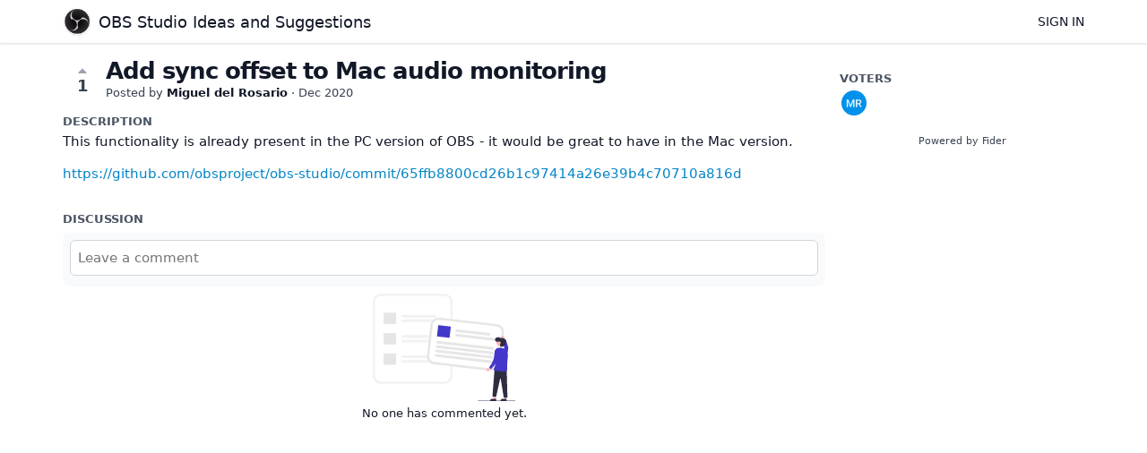

--- FILE ---
content_type: text/html; charset=utf-8
request_url: https://ideas.obsproject.com/posts/1250/add-sync-offset-to-mac-audio-monitoring
body_size: 1972
content:
<!DOCTYPE html>
<html lang="en">
<head>
  <meta charset="utf-8"/>
  <meta name="viewport" content="width=device-width, initial-scale=1">
  <link rel="icon" href="https://ideas.obsproject.com/static/favicon/logos/c4ca4238a0b923820dcc509a6f75849b.png?size=64" sizes="64x64" type="image/png">
  <link rel="icon" href="https://ideas.obsproject.com/static/favicon/logos/c4ca4238a0b923820dcc509a6f75849b.png?size=192" sizes="192x192" type="image/png">
  <link rel="apple-touch-icon" href="https://ideas.obsproject.com/static/favicon/logos/c4ca4238a0b923820dcc509a6f75849b.png?size=180&bg=white" sizes="180x180" type="image/png">
  
  
    
      <link rel="stylesheet" href="https://ideas.obsproject.com/assets/css/main.a44b4a7263cc956fdf7d.css" />
    
  
  
  
    
      
      <link rel="preload" href="https://ideas.obsproject.com/assets/js/locale-en-client-json.feee49c7746603315caf.js" as="script" />
    
  
    
      <link rel="preload" href="https://ideas.obsproject.com/assets/css/ShowPost-ShowPost-page.ed50a677aca7b3152505.css" as="style" />
      <link rel="preload" href="https://ideas.obsproject.com/assets/js/ShowPost-ShowPost-page.50c5ff6605b5fd111ef1.js" as="script" />
    
  

  <title>Add sync offset to Mac audio monitoring · OBS Studio Ideas and Suggestions</title>
  <meta name="description" content="This functionality is already present in the PC version of OBS - it would be great to have in the Mac version. https://github.com/obsproject/obs-studi" />
  <meta property="og:title" content="Add sync offset to Mac audio monitoring · OBS Studio Ideas and Suggestions" />
  <meta property="og:description" content="This functionality is already present in the PC version of OBS - it would be great to have in the Mac version. https://github.com/obsproject/obs-studi" />
  <meta property="og:type" content="website" />
  <meta property="og:url" content="https://ideas.obsproject.com/posts/1250/add-sync-offset-to-mac-audio-monitoring" />
  <meta property="og:image" content="https://ideas.obsproject.com/static/images/logos/c4ca4238a0b923820dcc509a6f75849b.png?size=200">
</head>
<body>
  
<noscript class="container page">
  <div class="mt-8">
    <h2 class="text-display2">Please enable JavaScript</h2>
    <p>This website requires JavaScript, please enable and reload the page.</p>
  </div>
</noscript>


  <div id="root"></div><div id="root-modal"></div><div id="root-toastify"></div>

  <script id="server-data" type="application/json">
     
  {"contextID":"yEbgosL3wGjXy9adlwb7MfVFrhwGvWZE","description":"This functionality is already present in the PC version of OBS - it would be great to have in the Mac version. https://github.com/obsproject/obs-studi","page":"ShowPost/ShowPost.page","props":{"attachments":[],"comments":[],"post":{"id":1250,"number":1250,"title":"Add sync offset to Mac audio monitoring","slug":"add-sync-offset-to-mac-audio-monitoring","description":"This functionality is already present in the PC version of OBS - it would be great to have in the Mac version.\n\nhttps://github.com/obsproject/obs-studio/commit/65ffb8800cd26b1c97414a26e39b4c70710a816d","createdAt":"2020-12-19T00:34:16.531022Z","user":{"id":2943,"name":"Miguel del Rosario","role":"visitor","avatarURL":"https://ideas.obsproject.com/static/avatars/gravatar/2943/Miguel%20del%20Rosario","status":"active"},"hasVoted":false,"votesCount":1,"commentsCount":0,"status":"open","tags":[]},"subscribed":false,"tags":[{"id":7,"name":"awaiting release","slug":"awaiting-release","color":"D5DBAD","isPublic":true},{"id":6,"name":"declined","slug":"declined","color":"CC0832","isPublic":true},{"id":1,"name":"discussion required","slug":"discussion-required","color":"B1FDF8","isPublic":true},{"id":10,"name":"good first project","slug":"good-first-project","color":"F11E84","isPublic":true},{"id":5,"name":"out of scope","slug":"out-of-scope","color":"FFA71A","isPublic":true},{"id":2,"name":"under consideration","slug":"under-consideration","color":"79937F","isPublic":true},{"id":3,"name":"workaround available","slug":"workaround-available","color":"ABCDEF","isPublic":true}],"votes":[{"user":{"id":2943,"name":"Miguel del Rosario","avatarURL":"https://ideas.obsproject.com/static/avatars/gravatar/2943/Miguel%20del%20Rosario"},"createdAt":"2020-12-19T00:34:16.593494Z"}]},"sessionID":"oOJEhWDoHM113nQkmBKudkHZ5FhtSpVUYPXqUXgA1DT2eAgz","settings":{"assetsURL":"https://ideas.obsproject.com","baseURL":"https://ideas.obsproject.com","domain":"","environment":"production","googleAnalytics":"","hasLegal":false,"isBillingEnabled":false,"locale":"en","mode":"single","oauth":[{"provider":"github","displayName":"GitHub","clientID":"35e82d8366216b4ece1d","url":"/oauth/github","callbackURL":"https://ideas.obsproject.com/oauth/github/callback","logoBlobKey":"","isCustomProvider":false,"isEnabled":true}]},"tenant":{"id":1,"name":"OBS Studio Ideas and Suggestions","subdomain":"default","invitation":"","welcomeMessage":"We'd love to hear what you're thinking about. What can we do better? This is the place for you to vote, discuss and share ideas.\n\n---\n\nFor technical issues and questions:\n* [OBS Help Portal](https://obsproject.com/help)\n* [Forums](https://obsproject.com/forum/)\n* [Discord](https://discord.gg/obsproject)\n* [IRC](https://obsproject.com/chat)\n\nWant to implement an idea?\n* [Development Guide](https://obsproject.com/wiki/Getting-Started-with-OBS-Studio-Development)\n* [OBS Github](https://github.com/obsproject)","cname":"","status":1,"locale":"en","isPrivate":false,"logoBlobKey":"logos/c4ca4238a0b923820dcc509a6f75849b.png","isEmailAuthAllowed":true},"title":"Add sync offset to Mac audio monitoring · OBS Studio Ideas and Suggestions"}

  </script>

  

  
  
    
    <script src="https://ideas.obsproject.com/assets/js/runtime.2f3d04ea3ddafb93abe4.js" crossorigin="anonymous"></script>
    
    <script src="https://ideas.obsproject.com/assets/js/common.a2eee4ee6ed9a4cb5a05.js" crossorigin="anonymous"></script>
    
    <script src="https://ideas.obsproject.com/assets/js/vendor.50b0da873d79bd2a9e5a.js" crossorigin="anonymous"></script>
    
    <script src="https://ideas.obsproject.com/assets/js/markdown.d7998279c3de5209e5bb.js" crossorigin="anonymous"></script>
    
    <script src="https://ideas.obsproject.com/assets/js/main.4677cc224a18cecdcabd.js" crossorigin="anonymous"></script>
    
  

   
    
  
</body>
</html>


--- FILE ---
content_type: text/css; charset=utf-8
request_url: https://ideas.obsproject.com/assets/css/ShowPost-ShowPost-page.ed50a677aca7b3152505.css
body_size: -47
content:
@media only screen and (min-width: 992px){#p-show-post .p-show-post{display:grid;gap:16px;grid-template-columns:1fr 1fr 1fr 1fr;grid-template-rows:auto;grid-template-areas:"Header Header Header Action" "Discussion Discussion Discussion Action"}#p-show-post .p-show-post__header-col{grid-area:Header}#p-show-post .p-show-post__action-col{grid-area:Action}#p-show-post .p-show-post__discussion_col{grid-area:Discussion}}


--- FILE ---
content_type: text/css; charset=utf-8
request_url: https://ideas.obsproject.com/assets/css/main.a44b4a7263cc956fdf7d.css
body_size: 6065
content:
html,body{height:100%;box-sizing:border-box}*,*::before,*::after{box-sizing:inherit}body{margin:0px;padding:0px;overflow-x:hidden;min-width:320px;color:#111827;background-color:#fff;font-size:15px;font-family:ui-sans-serif,system-ui,-apple-system,BlinkMacSystemFont,"Segoe UI",Roboto,"Helvetica Neue",Arial,"Noto Sans",sans-serif,"Apple Color Emoji","Segoe UI Emoji","Segoe UI Symbol","Noto Color Emoji"}code{font-family:ui-monospace,SFMono-Regular,Menlo,Monaco,Consolas,"Liberation Mono","Courier New",monospace}body,h1,h2,h3,h4,h5,input{-webkit-font-smoothing:antialiased;-moz-osx-font-smoothing:grayscale}pre{margin:0}button,input,select,textarea{margin:0;font-family:ui-sans-serif,system-ui,-apple-system,BlinkMacSystemFont,"Segoe UI",Roboto,"Helvetica Neue",Arial,"Noto Sans",sans-serif,"Apple Color Emoji","Segoe UI Emoji","Segoe UI Symbol","Noto Color Emoji";font-size:15px}a{color:#111827;text-decoration:none}h1,h2,h3,h4,h5{margin:0;font-weight:400;font-size:15px}img{height:100%}.hidden{display:none}.block{display:block}.relative{position:relative}.inline-block{display:inline-block}@media only screen and (max-width: 768px){.sm\:hidden{display:none}}@media only screen and (min-width: 768px){.md\:hidden{display:none}}@media only screen and (min-width: 992px){.lg\:hidden{display:none}.lg\:block{display:block}}@media only screen and (min-width: 1200px){.xl\:hidden{display:none}}.container{position:relative;display:block;max-width:100%}@media only screen and (max-width: 768px){.container{width:100vw;margin-left:auto;margin-right:auto}}@media only screen and (min-width: 768px){.container{width:720px;margin-left:auto;margin-right:auto}}@media only screen and (min-width: 992px){.container{width:960px;margin-left:auto;margin-right:auto}}@media only screen and (min-width: 1200px){.container{width:1140px;margin-left:auto;margin-right:auto}}.flex{display:flex}.flex-y{flex-direction:column}.flex-x{flex-direction:row}.flex-grow{flex-grow:1}.flex-wrap{flex-wrap:wrap}.align-self-start{align-self:start}.flex-items-center{align-items:center}.flex-items-baseline{align-items:baseline}.justify-between{justify-content:space-between}.justify-evenly{justify-content:space-evenly}.justify-center{justify-content:center}.justify-full>*{flex:1 1 0}.flex-x.flex--spacing-0>*+*{margin-left:0px}.flex-y.flex--spacing-0>*+*{margin-top:0px}.flex-x.flex--spacing-1>*+*{margin-left:4px}.flex-y.flex--spacing-1>*+*{margin-top:4px}.flex-x.flex--spacing-2>*+*{margin-left:8px}.flex-y.flex--spacing-2>*+*{margin-top:8px}.flex-x.flex--spacing-4>*+*{margin-left:16px}.flex-y.flex--spacing-4>*+*{margin-top:16px}.flex-x.flex--spacing-6>*+*{margin-left:24px}.flex-y.flex--spacing-6>*+*{margin-top:24px}.flex-x.flex--spacing-8>*+*{margin-left:32px}.flex-y.flex--spacing-8>*+*{margin-top:32px}.flex-x.flex--divide-2>*:first-child{padding-right:8px}.flex-x.flex--divide-2>*+*{padding-right:8px;padding-left:8px;border:0 solid #f3f4f6;border-left-width:1px}.flex-x.flex--divide-2>*:last-child{padding-right:0}.flex-y.flex--divide-2>*:first-child{padding-bottom:8px}.flex-y.flex--divide-2>*+*{padding-top:8px;padding-bottom:8px;border:0 solid #f3f4f6;border-top-width:1px}.flex-y.flex--divide-2>*:last-child{padding-bottom:0}.flex-x.flex--divide-4>*:first-child{padding-right:16px}.flex-x.flex--divide-4>*+*{padding-right:16px;padding-left:16px;border:0 solid #f3f4f6;border-left-width:1px}.flex-x.flex--divide-4>*:last-child{padding-right:0}.flex-y.flex--divide-4>*:first-child{padding-bottom:16px}.flex-y.flex--divide-4>*+*{padding-top:16px;padding-bottom:16px;border:0 solid #f3f4f6;border-top-width:1px}.flex-y.flex--divide-4>*:last-child{padding-bottom:0}.flex-x.flex--divide-6>*:first-child{padding-right:24px}.flex-x.flex--divide-6>*+*{padding-right:24px;padding-left:24px;border:0 solid #f3f4f6;border-left-width:1px}.flex-x.flex--divide-6>*:last-child{padding-right:0}.flex-y.flex--divide-6>*:first-child{padding-bottom:24px}.flex-y.flex--divide-6>*+*{padding-top:24px;padding-bottom:24px;border:0 solid #f3f4f6;border-top-width:1px}.flex-y.flex--divide-6>*:last-child{padding-bottom:0}.shadow-sm{box-shadow:rgba(0,0,0,0) 0px 0px 0px 0px,rgba(0,0,0,0) 0px 0px 0px 0px,rgba(0,0,0,.05) 0px 1px 2px 0px}.shadow{box-shadow:rgba(0,0,0,0) 0px 0px 0px 0px,rgba(0,0,0,0) 0px 0px 0px 0px,rgba(0,0,0,.1) 0px 1px 3px 0px,rgba(0,0,0,.06) 0px 1px 2px 0px}.shadow-lg{box-shadow:rgba(0,0,0,0) 0px 0px 0px 0px,rgba(0,0,0,0) 0px 0px 0px 0px,rgba(0,0,0,.1) 0px 4px 6px -1px,rgba(0,0,0,.06) 0px 2px 4px -1px}.rounded{border-radius:4px}.rounded-md{border-radius:8px}.rounded-full{border-radius:999px}.invisible{visibility:hidden}.overflow-scroll{overflow:scroll}.border-2{border:2px solid rgba(0,0,0,0)}.clickable{cursor:pointer;pointer-events:inherit}.text-gray-700{color:#374151}.text-gray-600{color:#4b5563}.text-gray-500{color:#6b7280}.bg-gray-200{background-color:#e5e7eb}.bg-gray-100{background-color:#f3f4f6}.hover\:bg-gray-100:hover{background-color:#f3f4f6}.bg-gray-50{background-color:#f9fafb}.text-green-700{color:#15803d}.text-green-600{color:#16a34a}.text-green-500{color:#22c55e}.text-yellow-500{color:#f59e0b}.text-red-700{color:#b91c1c}.text-red-500{color:#ef4444}.bg-primary-light{background-color:var(--primary-color-light, #818cf8)}.text-primary-base{color:var(--primary-color, #4f46e5)}.hover\:text-primary-base:hover{color:var(--primary-color, #4f46e5)}.bg-primary-base{background-color:var(--primary-color, #4f46e5)}.border-primary-base{border-color:var(--primary-color, #4f46e5)}.bg-primary-dark{background-color:var(--primary-color-dark, #3730a3)}.grid{display:grid}.grid-cols-1{grid-template-columns:repeat(1, minmax(0, 1fr))}.grid-cols-3{grid-template-columns:repeat(3, minmax(0, 1fr))}.grid-cols-4{grid-template-columns:repeat(4, minmax(0, 1fr))}@media only screen and (min-width: 992px){.lg\:grid-cols-3{grid-template-columns:repeat(3, minmax(0, 1fr))}.lg\:grid-cols-5{grid-template-columns:repeat(5, minmax(0, 1fr))}}.col-span-3{grid-column:span 3/span 3}.gap-2{gap:8px}.gap-4{gap:16px}.h-4{height:16px}.w-min-4{min-width:16px}.w-5{width:20px}.h-5{height:20px}.w-6{width:24px}.h-6{height:24px}.w-8{width:32px}.h-8{height:32px}.h-20{height:80px}.w-max-4xl{max-width:320px}.h-max-5xl{max-height:400px}.w-max-6xl{max-width:480px}.w-max-7xl{max-width:560px}.w-max-10xl{max-width:800px}.w-full{width:100%}p,pre{margin:0 0 14px;line-height:1.5}p:last-child,pre:last-child{margin-bottom:0}.text-display2{font-size:26px;font-weight:700;letter-spacing:-1px}.text-display{font-size:22px;font-weight:600}.text-title{font-size:18px;font-weight:500}.text-body{font-size:15px}.text-sm{font-size:14px}.text-category{font-size:13px;font-weight:600;color:#4b5563;text-transform:uppercase}.text-muted{font-size:13px;color:#374151}.text-link{color:#0284c7}.text-link:hover{color:#075985;text-decoration:underline}.text-sm{font-size:14px}.text-xs{font-size:13px}.text-2xs{font-size:12px}.hover\:underline:hover{text-decoration:underline}.text-center{text-align:center}.text-medium{font-weight:500}.text-semibold{font-weight:600}.text-bold{font-weight:700}.uppercase{text-transform:uppercase}#root{height:100%;display:flex;flex-direction:column}.page{padding-top:16px;padding-bottom:16px}@media only screen and (max-width: 768px){.page{width:calc(100vw - 20px);margin-left:10px;margin-right:10px}}*:focus{outline:0;box-shadow:#fff 0px 0px 0px 0px,var(--primary-color-light, #818cf8) 0px 0px 0px 1px,rgba(0,0,0,0) 0px 0px 0px 0px !important;border-color:var(--primary-color-light, #818cf8) !important;transition:all .3s ease}.mx-auto{margin-right:auto;margin-left:auto}.mb-1{margin-bottom:4px}.mt-1{margin-top:4px}.ml-1{margin-left:4px}.my-1{margin-bottom:4px;margin-top:4px}.px-1{padding-left:4px;padding-right:4px}.py-1{padding-bottom:4px;padding-top:4px}.mb-2{margin-bottom:8px}.mt-2{margin-top:8px}.p-2{padding:8px}.px-2{padding-left:8px;padding-right:8px}.mb-3{margin-bottom:12px}.mb-4{margin-bottom:16px}.mt-4{margin-top:16px}.ml-4{margin-left:16px}.my-4{margin-bottom:16px;margin-top:16px}.p-4{padding:16px}.pt-4{padding-top:16px}.mt-6{margin-top:24px}.mb-8{margin-bottom:32px}.mt-8{margin-top:32px}[data-tooltip]{position:relative}[data-tooltip]::before{background-color:#374151;color:#fff;font-size:11px;padding:4px 6px;width:max-content;border-radius:4px;position:absolute;text-align:center;bottom:40px;font-weight:500;left:50%;content:attr(data-tooltip);transform:translate(-50%, 100%) scale(0);transition:.1s}[data-tooltip]:hover:before{display:block;transform:translate(-50%, 100%) scale(1)}
.c-divider{display:table;font-weight:500;margin:16px 0px}.c-divider::before,.c-divider::after{background-image:url([data-uri]);content:"";display:table-cell;position:relative;top:50%;width:50%;background-repeat:no-repeat}.c-divider::before{background-position:right 1em top 50%}.c-divider::after{background-position:left 1em top 50%}
.c-status-label{text-transform:uppercase;font-weight:600;font-size:11px}.c-status-label--open{color:#111827}.c-status-label--planned{color:#6435c9}.c-status-label--started{color:#2185d0}.c-status-label--completed{color:#21ba45}.c-status-label--declined{color:#db2828}.c-status-label--duplicate{color:#d6a100}
.c-tag{display:inline-flex;justify-content:center;align-items:center;font-size:11px;color:#111827;font-weight:500;border-radius:10px;line-height:18px;padding:0 8px;border:0}.c-tag[href]{opacity:.9;transition:opacity .1s}.c-tag[href]:hover{opacity:1}.c-tag svg{height:8px;margin-right:2px}.c-tag--circular{min-height:0;min-width:0;overflow:hidden;border-radius:50%;padding:6px}
.c-button{line-height:1.15;display:inline-flex;align-items:center;cursor:pointer;font-size:15px;border-radius:4px;border:none;padding:8px 16px;font-weight:500;white-space:nowrap}.c-button:active{transform:scale(0.99)}.c-button svg+*,.c-button img+*{margin-left:4px}.c-button--tertiary{color:#111827;background-color:rgba(0,0,0,0)}.c-button--tertiary:hover{text-decoration:underline}.c-button--secondary{color:#111827;background-color:#f9fafb;border:1px solid #d1d5db}.c-button--secondary:hover{background-color:#f3f4f6}.c-button--primary{color:#fff;background-color:var(--primary-color, #4f46e5);border:1px solid var(--primary-color, #4f46e5)}.c-button--primary:hover{background-color:var(--primary-color-dark, #3730a3)}.c-button--danger{color:#dc2626;border:1px solid #d1d5db;background-color:#fff}.c-button--danger:hover{color:#fff;border:1px solid #dc2626;background-color:#dc2626}.c-button--small{padding:6px 10px;font-size:11px}.c-button--small svg,.c-button--small img{height:12px}.c-button--default{padding:8px 12px;font-size:14px}.c-button--default svg,.c-button--default img{height:16px}.c-button--large{padding:10px 14px;font-size:18px}.c-button--large svg,.c-button--large img{height:20px}.c-button--loading{position:relative;cursor:default;color:rgba(0,0,0,0);opacity:1;pointer-events:auto;transition:all 0s linear,opacity .1s ease}.c-button--loading:before{position:absolute;content:"";top:50%;left:50%;margin:-0.64285714em 0 0 -0.64285714em;width:1.28571429em;height:1.28571429em;border-radius:500rem;border:.2em solid #6b7280}.c-button--loading:after{position:absolute;content:"";top:50%;left:50%;margin:-0.64285714em 0 0 -0.64285714em;width:1.28571429em;height:1.28571429em;animation:button-spin .6s linear;animation-iteration-count:infinite;border-radius:500rem;border-color:#fff rgba(0,0,0,0) rgba(0,0,0,0);border-style:solid;border-width:.2em;box-shadow:0 0 0 1px rgba(0,0,0,0)}.c-button--disabled{cursor:not-allowed;opacity:.45 !important;background-image:none !important;pointer-events:none !important}@keyframes button-spin{from{transform:rotate(0deg)}to{transform:rotate(360deg)}}
.c-form-field{margin-bottom:20px}.c-form-field>label{display:block;font-size:14px;margin-bottom:4px;font-weight:500}.c-form-field:last-child{margin-bottom:0}.flex-x>.c-form-field:last-child{margin-bottom:8px}
.c-form-error{color:#dc2626;font-size:14px}.c-form-error ul{list-style:none;padding-left:4px;margin:0}
.c-input{line-height:22px;background-color:#fff;width:100%;padding:8px;border:1px solid #d1d5db;border-radius:6px;-webkit-appearance:none;appearance:none}.c-input:disabled{cursor:not-allowed;opacity:.45 !important;background-image:none !important;pointer-events:none !important}.c-input+svg,.c-input+img{position:absolute;width:36px;padding:8px;margin:0;right:0}.c-input__suffix{display:flex;align-items:center;background-color:#e5e7eb;padding:8px;border-top-right-radius:6px;border-bottom-right-radius:6px}.c-input--icon{padding-right:32px}.c-input--error{border-color:#dc2626}.c-input--suffixed{border-top-right-radius:0;border-bottom-right-radius:0}.c-input--suffixed~*{border-top-left-radius:0;border-bottom-left-radius:0}.c-input--suffixed~*:not(:last-child){border-top-right-radius:0;border-bottom-right-radius:0}
.c-image-upload input[type=file]{display:none}.c-image-upload .preview{position:relative;display:inline-block}.c-image-upload .preview img{padding:5px;min-width:50px;min-height:50px;border:1px solid #d1d5db;cursor:pointer}.c-image-upload .preview .c-button{position:absolute;top:4px;right:4px;border-radius:50%;padding:4px 6px}
.c-multi-image-uploader .c-multi-image-uploader-instances{display:flex;flex-wrap:wrap}.c-multi-image-uploader .c-multi-image-uploader-instances .c-image-upload{margin-right:10px}
.c-textarea{background-color:#fff;width:100%;line-height:22px;padding:8px;resize:none;border:1px solid #d1d5db;border-radius:6px;-webkit-appearance:none;appearance:none}.c-textarea:disabled{cursor:not-allowed;opacity:.45 !important;background-image:none !important;pointer-events:none !important}.c-textarea--error{border-color:#dc2626}
.c-radiobutton input{margin:0px;appearance:none;border:1px solid #d1d5db;height:16px;width:16px;color:var(--primary-color, #4f46e5);border-radius:999px;-webkit-appearance:none;appearance:none}.c-radiobutton input:checked{background-image:url("data:image/svg+xml,%3csvg viewBox=%270 0 16 16%27 fill=%27white%27 xmlns=%27http://www.w3.org/2000/svg%27%3e%3ccircle cx=%278%27 cy=%278%27 r=%273%27/%3e%3c/svg%3e")}.c-radiobutton input:checked{border-color:rgba(0,0,0,0);background-color:currentColor;background-size:100% 100%;background-position:center;background-repeat:no-repeat}
.c-select{background-color:#fff;width:100%;line-height:22px;padding:8px;border:1px solid #d1d5db;border-radius:6px;appearance:none;background-image:url("data:image/svg+xml,%3csvg xmlns=%27http://www.w3.org/2000/svg%27 fill=%27none%27 viewBox=%270 0 20 20%27%3e%3cpath stroke=%27%236b7280%27 stroke-linecap=%27round%27 stroke-linejoin=%27round%27 stroke-width=%271.5%27 d=%27M6 8l4 4 4-4%27/%3e%3c/svg%3e");background-position:right .5rem center;background-repeat:no-repeat;background-size:1.5em 1.5em;-webkit-appearance:none;appearance:none}.c-select:disabled{cursor:not-allowed;opacity:.45 !important;background-image:none !important;pointer-events:none !important}.c-select--error{border-color:#dc2626}
.c-checkbox input{margin:0px;appearance:none;border:1px solid #d1d5db;height:16px;width:16px;color:var(--primary-color, #4f46e5);-webkit-appearance:none;appearance:none}.c-checkbox input:checked{background-image:url("data:image/svg+xml,%3csvg viewBox=%270 0 16 16%27 fill=%27white%27 xmlns=%27http://www.w3.org/2000/svg%27%3e%3cpath d=%27M12.207 4.793a1 1 0 010 1.414l-5 5a1 1 0 01-1.414 0l-2-2a1 1 0 011.414-1.414L6.5 9.086l4.293-4.293a1 1 0 011.414 0z%27/%3e%3c/svg%3e")}.c-checkbox input:checked{border-color:rgba(0,0,0,0);background-color:currentColor;background-size:100% 100%;background-position:center;background-repeat:no-repeat}
.c-image-viewer{display:inline-block;cursor:pointer;margin-top:10px}.c-image-viewer img{vertical-align:top}.c-image-viewer+.c-image-viewer{margin-left:10px}.c-image-viewer-modal img{max-width:90vw;max-height:80vh}
.c-markdown{overflow-wrap:break-word;word-break:break-word}.c-markdown h1{font-size:26px}.c-markdown h2{font-size:22px}.c-markdown h3{font-size:18px}.c-markdown ul{padding-left:32px;margin:0 0 12px}.c-markdown ul:first-child{margin-top:0}.c-markdown ul:last-child{margin-bottom:0}.c-markdown img{max-width:100%}.c-markdown pre{overflow-x:scroll;padding:16px;line-height:1.45;background-color:#f3f4f6;border-radius:4px}.c-markdown pre code{display:inline;max-width:auto;padding:0;margin:0;overflow:visible;line-height:inherit;word-wrap:normal;background-color:rgba(0,0,0,0);border:0}.c-markdown code{padding:.2em;font-size:85%;margin:0;background-color:#f3f4f6;border-radius:4px}
.c-dev-banner{position:fixed;top:8px;left:8px;padding:8px;font-size:15px;color:#b91c1c;border:2px solid #b91c1c;background-color:#fef2f2;opacity:.7}
.c-avatar{border-radius:50%;vertical-align:middle;display:inline-block}
.c-avatar-stack>*{border:2px solid #fff}.c-avatar-stack>*+*{margin-left:-12px}
.c-message{padding:16px;margin-bottom:8px}.c-message--icon{border-left-width:2px;border-left-style:solid}.c-message--success{color:#166534;border-color:#166534;background-color:#f0fdf4}.c-message--warning{color:#92400e;border-color:#92400e;background-color:#fffbeb}.c-message--error{color:#991b1b;border-color:#991b1b;background-color:#fef2f2}
.c-hint{position:relative;padding:16px;margin-bottom:8px;color:#075985;border-left:2px solid #075985;background-color:#f0f9ff;text-align:left}.c-hint span{flex:1}.c-hint__close{cursor:pointer}
.c-signin-control__oauth{display:grid;grid-template-columns:1fr 1fr 1fr;gap:8px}
.c-modal-dimmer{position:fixed;top:0;left:0;width:100%;height:100%;text-align:center;vertical-align:middle;padding:1em;z-index:100;display:flex;justify-content:center;align-items:flex-start;overflow-y:auto;animation:dimmerFadeIn .5s;background-color:rgba(31,41,55,.7)}@media only screen and (max-height: 483px){.c-modal-dimmer{overflow-y:scroll;display:block}}@keyframes dimmerFadeIn{from{background-color:rgba(31,41,55,.1)}to{background-color:rgba(31,41,55,.7)}}@keyframes windowfadeIn{from{transform:scale(0.7);opacity:0}to{transform:scale(1);opacity:1}}.c-modal-scroller{min-height:calc(100vh - 2em);display:flex;align-items:center}.c-modal-window{z-index:101;text-align:left;background:#fff;border:none;border-radius:3px;animation:windowfadeIn .5s}.c-modal-window--small{width:100%}@media only screen and (min-width: 768px){.c-modal-window--small{width:500px}}.c-modal-window--large{width:100%}@media only screen and (min-width: 768px){.c-modal-window--large{width:750px}}.c-modal-window--center{text-align:center}.c-modal-window .c-modal-header{font-size:18px;font-weight:600;padding:15px 20px;border-bottom:1px solid #e5e7eb}.c-modal-window .c-modal-content{padding:15px 20px}.c-modal-window .c-modal-footer{background:#f3f4f6;padding:10px;border-bottom-right-radius:3px;border-bottom-left-radius:3px;border-top:1px solid #d1d5db}.c-modal-window .c-modal-footer--right{text-align:right}.c-modal-window .c-modal-footer--center{text-align:center}.c-modal-window .c-modal-footer--left{text-align:left}
.c-username{color:#111827;font-weight:600;display:inline-flex;align-items:center}.c-username--staff{color:var(--primary-color, #4f46e5);border-color:var(--primary-color, #4f46e5)}.c-username--staff div svg{height:14px;vertical-align:text-bottom;margin-left:2px;align-items:flex-end}
.c-loader__spinner{display:block;position:relative;text-align:center;z-index:1000;width:30px;height:30px;margin:10px auto}.c-loader__spinner:before{position:absolute;content:"";top:0;left:50%;width:100%;height:100%;border-radius:500rem;border:.2em solid #d1d5db}.c-loader__spinner:after{position:absolute;content:"";top:0;left:50%;width:100%;height:100%;animation:loader .6s linear;animation-iteration-count:infinite;border-radius:500rem;border-color:#374151 rgba(0,0,0,0) rgba(0,0,0,0);border-style:solid;border-width:.2em;box-shadow:0 0 0 1px rgba(0,0,0,0)}.c-loader__spinner:before,.c-loader__spinner:after{width:30px;height:30px;margin:0 0 0 -15px}.c-loader__text{display:block;text-align:center;font-size:13px;color:#374151}@keyframes loader{from{transform:rotate(0deg)}to{transform:rotate(360deg)}}
.c-toggle{padding:0;position:relative;display:inline-flex;height:16px;width:32px;border:2px solid rgba(0,0,0,0);background-color:#e5e7eb;border-radius:50px;cursor:pointer;transition-duration:.2s;transition-timing-function:cubic-bezier(0.4, 0, 0.2, 1);transition-property:background-color,transform}.c-toggle span{pointer-events:none;height:12px;width:12px;display:inline-block;border-radius:50px;background-color:#fff;transform:matrix(1, 0, 0, 1, 0, 0);transition-duration:.2s;transition-timing-function:cubic-bezier(0.4, 0, 0.2, 1);transition-property:background-color,transform}.c-toggle--disabled{cursor:not-allowed;opacity:.45 !important;background-image:none !important;pointer-events:none !important}.c-toggle--enabled{background-color:#16a34a}.c-toggle--enabled span{transform:matrix(1, 0, 0, 1, 16, 0)}
.c-powered{text-align:center}.c-powered a{color:#374151;font-size:11px}.c-powered a:hover{color:#111827}
.c-dropdown{display:inline-block;position:relative;font-size:14px}.c-dropdown__handle{text-align:left;background-color:rgba(0,0,0,0);border:none;padding:0;cursor:pointer}.c-dropdown__list{margin-top:8px;position:absolute;overflow:auto;width:max-content;min-width:160px;max-width:240px;padding:4px 0;background-color:#fff;border-radius:6px;border:1px solid #d1d5db;z-index:10}.c-dropdown__list--left{right:0}.c-dropdown__listitem{display:block;padding:8px}.c-dropdown__listitem:hover{cursor:pointer;background-color:#f3f4f6}.c-dropdown__divider{margin:4px;background-color:#e5e7eb;height:1px;border:none}
.c-vote-counter__button{font-size:18px;border:none;width:44px;font-weight:700;cursor:pointer;background-color:rgba(0,0,0,0);text-align:center;margin:0 auto;padding:0 0;color:#374151;display:flex;flex-direction:column;align-items:center}.c-vote-counter__button svg{color:#9ca3af;margin-bottom:-2px}.c-vote-counter__button--voted,.c-vote-counter__button:hover{color:var(--primary-color, #4f46e5)}.c-vote-counter__button--voted svg,.c-vote-counter__button:hover svg{color:var(--primary-color, #4f46e5)}.c-vote-counter__button--disabled{cursor:not-allowed;opacity:.45 !important;background-image:none !important;pointer-events:none !important}
.c-notification-indicator{position:relative}.c-notification-indicator .c-notification-indicator-unread-counter{position:absolute;top:2px;right:2px;background-color:#ef4444;height:8px;width:8px;border-radius:100%}


--- FILE ---
content_type: text/javascript; charset=utf-8
request_url: https://ideas.obsproject.com/assets/js/locale-en-client-json.feee49c7746603315caf.js
body_size: 3163
content:
(self.webpackChunkfider=self.webpackChunkfider||[]).push([[673],{1442:function(e){e.exports={messages:{"action.cancel":"Cancel","action.change":"change","action.close":"Close","action.confirm":"Confirm","action.delete":"Delete","action.edit":"Edit","action.markallasread":"Mark All as Read","action.ok":"OK","action.respond":"Respond","action.save":"Save","action.signin":"Sign in","action.submit":"Submit","enum.poststatus.completed":"Completed","enum.poststatus.declined":"Declined","enum.poststatus.deleted":"Deleted","enum.poststatus.duplicate":"Duplicate","enum.poststatus.open":"Open","enum.poststatus.planned":"Planned","enum.poststatus.started":"Started","error.expired.text":"The link you clicked has expired.","error.expired.title":"Expired","error.forbidden.text":"You are not authorized to view this page.","error.forbidden.title":"Forbidden","error.internalerror.text":"An error has occurred and we're working to fix the problem! We’ll be up and running shortly.","error.internalerror.title":"Shoot! Well, this is unexpected…","error.pagenotfound.text":"The link you clicked may be broken or the page may have been removed.","error.pagenotfound.title":"Page not found","error.unauthorized.text":"You are not authorized to view this page.","error.unauthorized.title":"Not Authorized","home.form.defaultinvitation":"Enter your suggestion here...","home.form.defaultwelcomemessage":"We'd love to hear what you're thinking about.\n\nWhat can we do better? This is the place for you to vote, discuss and share ideas.","home.lonely.suggestion":"It's recommended that you create <0>at least 3</0> suggestions here before sharing this site. The initial content is important to start engaging your audience.","home.lonely.text":"No posts have been created yet.","home.postfilter.label.view":"View","home.postfilter.option.mostdiscussed":"Most Discussed","home.postfilter.option.mostwanted":"Most Wanted","home.postfilter.option.myvotes":"My Votes","home.postfilter.option.recent":"Recent","home.postfilter.option.trending":"Trending","home.postinput.description.placeholder":"Describe your suggestion (optional)","home.postscontainer.label.noresults":"No results matched your search, try something different.","home.postscontainer.label.viewmore":"View more posts","home.postscontainer.query.placeholder":"Search","home.similar.subtitle":"Consider voting on existing posts instead.","home.similar.title":"Similar posts","home.tagsfilter.label.with":"with","home.tagsfilter.selected.none":"Any tag","label.actions":"Actions","label.avatar":"Avatar","label.custom":"Custom","label.description":"Description","label.discussion":"Discussion","label.email":"Email","label.gravatar":"Gravatar","label.letter":"Letter","label.moderation":"Moderation","label.name":"Name","label.none":"None","label.notifications":"Notifications","label.or":"OR","label.subscribe":"Subscribe","label.tags":"Tags","label.unread":"Unread","label.unsubscribe":"Unsubscribe","label.voters":"Voters","legal.agreement":"I have read and agree to the <0/> and <1/>.","legal.notice":"By signing in, you agree to the <0/> and <1/>.","legal.privacypolicy":"Privacy Policy","legal.termsofservice":"Terms of Service","menu.administration":"Administration","menu.mysettings":"My Settings","menu.signout":"Sign out","menu.sitesettings":"Site Settings","modal.changeemail.header":"Confirm your new email","modal.changeemail.text":["We have just sent a confirmation link to <0>",["0"],"</0>. <1/> Click the link to update your email."],"modal.completeprofile.header":"Complete your profile","modal.completeprofile.name.placeholder":"Name","modal.completeprofile.text":"Because this is your first sign in, please enter your name.","modal.deleteaccount.header":"Delete account","modal.deleteaccount.text":"<0>When you choose to delete your account, we will erase all your personal information forever. The content you have published will remain, but it will be anonymised.</0><1>This process is irreversible. <2>Are you sure?</2></1>","modal.deletecomment.header":"Delete Comment","modal.deletecomment.text":"This process is irreversible. <0>Are you sure?</0>","modal.showvotes.message.zeromatches":["No users found matching <0>",["0"],"</0>."],"modal.showvotes.query.placeholder":"Search for users by name...","modal.signin.header":"Sign in to participate and vote","mynotifications.label.readrecently":"Read on last 30 days.","mynotifications.message.nounread":"No unread notifications.","mynotifications.page.subtitle":"Stay up to date with what's happening","mynotifications.page.title":"Notifications","mysettings.apikey.documentation":"To learn how to use the API, read the <0>official documentation</0>.","mysettings.apikey.generate":"Regenerate API Key","mysettings.apikey.newkey":["Your new API Key is: <0>",["0"],"</0>"],"mysettings.apikey.newkeynotice":"Store it securely on your servers and never store it in the client side of your app.","mysettings.apikey.notice":"The API Key is only shown whenever generated. If your Key is lost or has been compromised, generated a new one and take note of it.","mysettings.apikey.title":"API Key","mysettings.dangerzone.delete":"Delete My Account","mysettings.dangerzone.notice":"This process is irreversible. Please be certain.","mysettings.dangerzone.text":"When you choose to delete your account, we will erase all your personal information forever. The content you have published will remain, but it will be anonymised.","mysettings.dangerzone.title":"Delete account","mysettings.message.avatar.custom":"We accept JPG, GIF and PNG images, smaller than 100KB and with an aspect ratio of 1:1 with minimum dimensions of 50x50 pixels.","mysettings.message.avatar.gravatar":"A <0>Gravatar</0> will be used based on your email. If you don't have a Gravatar, a letter avatar based on your initials is generated for you.","mysettings.message.avatar.letter":"A letter avatar based on your initials is generated for you.","mysettings.message.noemail":"Your account doesn't have an email.","mysettings.message.privateemail":"Your email is private and will never be publicly displayed.","mysettings.notification.channelemail":"Email","mysettings.notification.channelweb":"Web","mysettings.notification.event.discussion":"Discussion","mysettings.notification.event.discussion.staff":"comments on all posts unless individually unsubscribed","mysettings.notification.event.discussion.visitors":"comments on posts you've subscribed to","mysettings.notification.event.newpost":"New Post","mysettings.notification.event.newpost.staff":"new posts on this site","mysettings.notification.event.newpost.visitors":"new posts on this site","mysettings.notification.event.statuschanged":"Status Changed","mysettings.notification.event.statuschanged.staff":"status change on all posts unless individually unsubscribed","mysettings.notification.event.statuschanged.visitors":"status change on posts you've subscribed to","mysettings.notification.message.emailonly":["You'll receive <0>email</0> notifications about ",["about"],"."],"mysettings.notification.message.none":"You'll <0>NOT</0> receive any notification about this event.","mysettings.notification.message.webandemail":["You'll receive <0>web</0> and <1>email</1> notifications about ",["about"],"."],"mysettings.notification.message.webonly":["You'll receive <0>web</0> notifications about ",["about"],"."],"mysettings.notification.title":"Use following panel to choose which events you'd like to receive notification","mysettings.page.subtitle":"Manage your profile settings","mysettings.page.title":"Settings","page.backhome":["Take me back to <0>",["0"],"</0> home page."],"page.notinvited.text":"We could not find an account for your email address.","page.notinvited.title":"Not invited","page.pendingactivation.text":"We sent you a confirmation email with a link to activate your site.","page.pendingactivation.text2":"Please check your inbox to activate it.","page.pendingactivation.title":"Your account is pending activation","showpost.commentinput.placeholder":"Leave a comment","showpost.discussionpanel.emptymessage":"No one has commented yet.","showpost.label.author":"Posted by <0/> · <1/>","showpost.message.nodescription":"No description provided.","showpost.moderationpanel.text.help":"This operation <0>cannot</0> be undone.","showpost.moderationpanel.text.placeholder":"Why are you deleting this post? (optional)","showpost.notificationspanel.message.subscribed":"You’re receiving notifications about activity on this post.","showpost.notificationspanel.message.unsubscribed":"You'll not receive any notification about this post.","showpost.postsearch.numofvotes":[["0"]," votes"],"showpost.postsearch.query.placeholder":"Search original post...","showpost.responseform.message.mergedvotes":"Votes from this post will be merged into original post.","showpost.responseform.text.placeholder":"What's going on with this post? Let your users know what are your plans...","showpost.votespanel.more":["+",["extraVotesCount"]," more"],"showpost.votespanel.seedetails":"see details","signin.message.email":"Enter your email address to sign in","signin.message.emaildisabled":"Email authentication has been disabled by an administrator. If you have an administrator account and need to bypass this restriction, please <0>click here</0>.","signin.message.emailsent":["We have just sent a confirmation link to <0>",["email"],"</0>. Click the link and you’ll be signed in."],"signin.message.locked.text":"To reactivate this site, sign in with an administrator account and update the required settings.","signin.message.locked.title":["<0>",["0"],"</0> is currently locked."],"signin.message.onlyadmins":"Currently only allowed to sign in to an administrator account","signin.message.private.text":"If you have an account or an invitation, you may use following options to sign in.","signin.message.private.title":["<0>",["0"],"</0> is a private space, you must sign in to participate and vote."],"{count, plural, one {# tag} other {# tags}}":[["count","plural",{one:["#"," tag"],other:["#"," tags"]}]]}}}}]);
//# sourceMappingURL=locale-en-client-json.feee49c7746603315caf.js.map

--- FILE ---
content_type: text/javascript; charset=utf-8
request_url: https://ideas.obsproject.com/assets/js/main.4677cc224a18cecdcabd.js
body_size: 10222
content:
/*! For license information please see main.4677cc224a18cecdcabd.js.LICENSE.txt */
(self.webpackChunkfider=self.webpackChunkfider||[]).push([[179],{2167:function(t,e,n){var r={"./de/client.json":[345,795],"./en/client.json":[1442,673],"./es-ES/client.json":[7321,460],"./fr/client.json":[7244,474],"./nl/client.json":[9260,279],"./pl/client.json":[5549,28],"./pt-BR/client.json":[7698,446],"./ru/client.json":[8492,566],"./sk/client.json":[1585,259],"./sv-SE/client.json":[1142,684],"./tr/client.json":[5309,885]};function o(t){if(!n.o(r,t))return Promise.resolve().then((function(){var e=new Error("Cannot find module '"+t+"'");throw e.code="MODULE_NOT_FOUND",e}));var e=r[t],o=e[0];return n.e(e[1]).then((function(){return n.t(o,23)}))}o.keys=function(){return Object.keys(r)},o.id=2167,t.exports=o},3587:function(t,e,n){"use strict";n.d(e,{YT:function(){return c},PA:function(){return a},Gq:function(){return s},KS:function(){return o}});var r=n(7294);function o(t,e){const n=(0,r.useRef)();(0,r.useEffect)((()=>{n.current=t})),(0,r.useEffect)((()=>{const t=window.setTimeout((function(){n.current&&n.current()}),e);return function(){window.clearTimeout(t)}}),[e])}var i=n(9149);const a=()=>(0,r.useContext)(i.z1);function s(t){const[e,n]=(0,r.useState)(t?"loading":"idle");return(0,r.useEffect)((()=>{if(!t)return void n("idle");let e=document.querySelector(`script[src="${t}"]`);if(e){const t=e.getAttribute("data-status");t&&n(t)}else{e=document.createElement("script"),e.src=t,e.async=!0,e.setAttribute("data-status","loading"),document.body.appendChild(e);const n=t=>{e&&e.setAttribute("data-status","load"===t.type?"ready":"error")};e.addEventListener("load",n),e.addEventListener("error",n)}const r=t=>{n("load"===t.type?"ready":"error")};return e.addEventListener("load",r),e.addEventListener("error",r),()=>{e&&(e.removeEventListener("load",r),e.removeEventListener("error",r))}}),[t]),e}const u="undefined"!=typeof window;function c(t,e){const[n,o]=(0,r.useState)(e);return(0,r.useEffect)((()=>{if(u){var e;const n=null===(e=window.sessionStorage)||void 0===e?void 0:e.getItem(t);n&&o(n)}}),[t,o]),[n,e=>{u&&window.sessionStorage&&window.sessionStorage.setItem(t,e),o(e)}]}},8065:function(t,e,n){"use strict";var r=n(7294),o=n(3935),i=n(4577),a=n(9149),s=n(8222);const u=function(t){let e=arguments.length>1&&void 0!==arguments[1]?arguments[1]:6,n=arguments.length>2&&void 0!==arguments[2]?arguments[2]:1e3;return new Promise(((r,o)=>{t().then(r).catch((i=>{setTimeout((()=>{1!==e?u(t,e-1,2e3).then(r,o):o(new Error(`${i} after 6 retries`))}),n)}))}))},c=()=>r.createElement("div",{className:"page"},r.createElement(i.aN,null)),l=t=>{a.gt.isProduction()&&(console.error(t),a.Nw.logError(`react.ErrorBoundary: ${t.message}`,t))};window.addEventListener("unhandledrejection",(t=>{t.reason instanceof Error?a.Nw.logError(`window.unhandledrejection: ${t.reason.message}`,t.reason):t.reason&&a.Nw.logError(`window.unhandledrejection: ${t.reason.toString()}`)})),window.addEventListener("error",(t=>{t.error&&t.colno>0&&t.lineno>0&&a.Nw.logError(`window.error: ${t.message}`,t.error)}));const f=t=>{const e=(f=d.session.page,p=()=>n(5072)(`./${f}`),(0,r.lazy)((()=>u((()=>p())))));var f,p;document.body.className=(0,a.NW)({"is-authenticated":d.session.isAuthenticated,"is-staff":d.session.isAuthenticated&&d.session.user.isCollaborator}),o.render(r.createElement(r.StrictMode,null,r.createElement(i.SV,{onError:l},r.createElement(s.bd,{i18n:t},r.createElement(a.z1.Provider,{value:d},r.createElement(i._9,null),r.createElement(i.q6,null),r.createElement(r.Suspense,{fallback:r.createElement(c,null)},r.createElement(e,d.session.props)))))),document.getElementById("root"))},d=a.gt.initialize();n.nc=d.session.contextID,n.p=`${d.settings.assetsURL}/assets/`,(0,a.Z6)(d.currentLocale).then(f).catch(f)},1240:function(t,e,n){"use strict";n.r(e),n.d(e,{ErrorPage:function(){return a}});var r=n(7294),o=n(4577),i=n(3587);const a=t=>{const e=(0,i.PA)();return r.createElement("div",{id:"p-error",className:"container page"},r.createElement("div",{className:"w-max-7xl mx-auto"},r.createElement("div",{className:"h-20 text-center mb-4"},r.createElement(o.rZ,{size:100,useFiderIfEmpty:!0})),r.createElement("h1",{className:"text-display"},"Shoot! Well, this is unexpected…"),r.createElement("p",null,"An error has occurred and we're working to fix the problem!"),e.settings&&r.createElement("span",null,"Take me back to"," ",r.createElement("a",{className:"text-link",href:e.settings.baseURL},e.settings.baseURL)," ","home page.")),t.showDetails&&r.createElement("pre",null,t.error.toString(),t.errorInfo.componentStack))}},7418:function(t){"use strict";var e=Object.getOwnPropertySymbols,n=Object.prototype.hasOwnProperty,r=Object.prototype.propertyIsEnumerable;function o(t){if(null==t)throw new TypeError("Object.assign cannot be called with null or undefined");return Object(t)}t.exports=function(){try{if(!Object.assign)return!1;var t=new String("abc");if(t[5]="de","5"===Object.getOwnPropertyNames(t)[0])return!1;for(var e={},n=0;n<10;n++)e["_"+String.fromCharCode(n)]=n;if("0123456789"!==Object.getOwnPropertyNames(e).map((function(t){return e[t]})).join(""))return!1;var r={};return"abcdefghijklmnopqrst".split("").forEach((function(t){r[t]=t})),"abcdefghijklmnopqrst"===Object.keys(Object.assign({},r)).join("")}catch(t){return!1}}()?Object.assign:function(t,i){for(var a,s,u=o(t),c=1;c<arguments.length;c++){for(var l in a=Object(arguments[c]))n.call(a,l)&&(u[l]=a[l]);if(e){s=e(a);for(var f=0;f<s.length;f++)r.call(a,s[f])&&(u[s[f]]=a[s[f]])}}return u}},53:function(t,e){"use strict";var n,r,o,i;if("object"==typeof performance&&"function"==typeof performance.now){var a=performance;e.unstable_now=function(){return a.now()}}else{var s=Date,u=s.now();e.unstable_now=function(){return s.now()-u}}if("undefined"==typeof window||"function"!=typeof MessageChannel){var c=null,l=null,f=function(){if(null!==c)try{var t=e.unstable_now();c(!0,t),c=null}catch(t){throw setTimeout(f,0),t}};n=function(t){null!==c?setTimeout(n,0,t):(c=t,setTimeout(f,0))},r=function(t,e){l=setTimeout(t,e)},o=function(){clearTimeout(l)},e.unstable_shouldYield=function(){return!1},i=e.unstable_forceFrameRate=function(){}}else{var d=window.setTimeout,p=window.clearTimeout;if("undefined"!=typeof console){var g=window.cancelAnimationFrame;"function"!=typeof window.requestAnimationFrame&&console.error("This browser doesn't support requestAnimationFrame. Make sure that you load a polyfill in older browsers. https://reactjs.org/link/react-polyfills"),"function"!=typeof g&&console.error("This browser doesn't support cancelAnimationFrame. Make sure that you load a polyfill in older browsers. https://reactjs.org/link/react-polyfills")}var h=!1,m=null,y=-1,v=5,w=0;e.unstable_shouldYield=function(){return e.unstable_now()>=w},i=function(){},e.unstable_forceFrameRate=function(t){0>t||125<t?console.error("forceFrameRate takes a positive int between 0 and 125, forcing frame rates higher than 125 fps is not supported"):v=0<t?Math.floor(1e3/t):5};var b=new MessageChannel,E=b.port2;b.port1.onmessage=function(){if(null!==m){var t=e.unstable_now();w=t+v;try{m(!0,t)?E.postMessage(null):(h=!1,m=null)}catch(t){throw E.postMessage(null),t}}else h=!1},n=function(t){m=t,h||(h=!0,E.postMessage(null))},r=function(t,n){y=d((function(){t(e.unstable_now())}),n)},o=function(){p(y),y=-1}}function x(t,e){var n=t.length;t.push(e);t:for(;;){var r=n-1>>>1,o=t[r];if(!(void 0!==o&&0<j(o,e)))break t;t[r]=e,t[n]=o,n=r}}function S(t){return void 0===(t=t[0])?null:t}function k(t){var e=t[0];if(void 0!==e){var n=t.pop();if(n!==e){t[0]=n;t:for(var r=0,o=t.length;r<o;){var i=2*(r+1)-1,a=t[i],s=i+1,u=t[s];if(void 0!==a&&0>j(a,n))void 0!==u&&0>j(u,a)?(t[r]=u,t[s]=n,r=s):(t[r]=a,t[i]=n,r=i);else{if(!(void 0!==u&&0>j(u,n)))break t;t[r]=u,t[s]=n,r=s}}}return e}return null}function j(t,e){var n=t.sortIndex-e.sortIndex;return 0!==n?n:t.id-e.id}var O=[],_=[],A=1,M=null,C=3,P=!1,N=!1,T=!1;function L(t){for(var e=S(_);null!==e;){if(null===e.callback)k(_);else{if(!(e.startTime<=t))break;k(_),e.sortIndex=e.expirationTime,x(O,e)}e=S(_)}}function B(t){if(T=!1,L(t),!N)if(null!==S(O))N=!0,n(I);else{var e=S(_);null!==e&&r(B,e.startTime-t)}}function I(t,n){N=!1,T&&(T=!1,o()),P=!0;var i=C;try{for(L(n),M=S(O);null!==M&&(!(M.expirationTime>n)||t&&!e.unstable_shouldYield());){var a=M.callback;if("function"==typeof a){M.callback=null,C=M.priorityLevel;var s=a(M.expirationTime<=n);n=e.unstable_now(),"function"==typeof s?M.callback=s:M===S(O)&&k(O),L(n)}else k(O);M=S(O)}if(null!==M)var u=!0;else{var c=S(_);null!==c&&r(B,c.startTime-n),u=!1}return u}finally{M=null,C=i,P=!1}}var U=i;e.unstable_IdlePriority=5,e.unstable_ImmediatePriority=1,e.unstable_LowPriority=4,e.unstable_NormalPriority=3,e.unstable_Profiling=null,e.unstable_UserBlockingPriority=2,e.unstable_cancelCallback=function(t){t.callback=null},e.unstable_continueExecution=function(){N||P||(N=!0,n(I))},e.unstable_getCurrentPriorityLevel=function(){return C},e.unstable_getFirstCallbackNode=function(){return S(O)},e.unstable_next=function(t){switch(C){case 1:case 2:case 3:var e=3;break;default:e=C}var n=C;C=e;try{return t()}finally{C=n}},e.unstable_pauseExecution=function(){},e.unstable_requestPaint=U,e.unstable_runWithPriority=function(t,e){switch(t){case 1:case 2:case 3:case 4:case 5:break;default:t=3}var n=C;C=t;try{return e()}finally{C=n}},e.unstable_scheduleCallback=function(t,i,a){var s=e.unstable_now();switch(a="object"==typeof a&&null!==a&&"number"==typeof(a=a.delay)&&0<a?s+a:s,t){case 1:var u=-1;break;case 2:u=250;break;case 5:u=1073741823;break;case 4:u=1e4;break;default:u=5e3}return t={id:A++,callback:i,priorityLevel:t,startTime:a,expirationTime:u=a+u,sortIndex:-1},a>s?(t.sortIndex=a,x(_,t),null===S(O)&&t===S(_)&&(T?o():T=!0,r(B,a-s))):(t.sortIndex=u,x(O,t),N||P||(N=!0,n(I))),t},e.unstable_wrapCallback=function(t){var e=C;return function(){var n=C;C=e;try{return t.apply(this,arguments)}finally{C=n}}}},3840:function(t,e,n){"use strict";t.exports=n(53)},7854:function(t,e,n){t.exports=function(){"use strict";var t=function(t){var e=t.id,n=t.viewBox,r=t.content;this.id=e,this.viewBox=n,this.content=r};t.prototype.stringify=function(){return this.content},t.prototype.toString=function(){return this.stringify()},t.prototype.destroy=function(){var t=this;["id","viewBox","content"].forEach((function(e){return delete t[e]}))};function e(t,e){return t(e={exports:{}},e.exports),e.exports}"undefined"!=typeof window?window:void 0!==n.g?n.g:"undefined"!=typeof self&&self;var r=e((function(t,e){t.exports=function(){function t(t){return t&&"object"==typeof t&&"[object RegExp]"!==Object.prototype.toString.call(t)&&"[object Date]"!==Object.prototype.toString.call(t)}function e(t){return Array.isArray(t)?[]:{}}function n(n,r){return r&&!0===r.clone&&t(n)?i(e(n),n,r):n}function r(e,r,o){var a=e.slice();return r.forEach((function(r,s){void 0===a[s]?a[s]=n(r,o):t(r)?a[s]=i(e[s],r,o):-1===e.indexOf(r)&&a.push(n(r,o))})),a}function o(e,r,o){var a={};return t(e)&&Object.keys(e).forEach((function(t){a[t]=n(e[t],o)})),Object.keys(r).forEach((function(s){t(r[s])&&e[s]?a[s]=i(e[s],r[s],o):a[s]=n(r[s],o)})),a}function i(t,e,i){var a=Array.isArray(e),s=(i||{arrayMerge:r}).arrayMerge||r;return a?Array.isArray(t)?s(t,e,i):n(e,i):o(t,e,i)}return i.all=function(t,e){if(!Array.isArray(t)||t.length<2)throw new Error("first argument should be an array with at least two elements");return t.reduce((function(t,n){return i(t,n,e)}))},i}()})),o=e((function(t,e){e.default={svg:{name:"xmlns",uri:"http://www.w3.org/2000/svg"},xlink:{name:"xmlns:xlink",uri:"http://www.w3.org/1999/xlink"}},t.exports=e.default})),i=o.svg,a=o.xlink,s={};s[i.name]=i.uri,s[a.name]=a.uri;var u=function(t,e){return void 0===t&&(t=""),"<svg "+function(t){return Object.keys(t).map((function(e){return e+'="'+t[e].toString().replace(/"/g,"&quot;")+'"'})).join(" ")}(r(s,e||{}))+">"+t+"</svg>"},c=function(t){function e(){t.apply(this,arguments)}t&&(e.__proto__=t),e.prototype=Object.create(t&&t.prototype),e.prototype.constructor=e;var n={isMounted:{}};return n.isMounted.get=function(){return!!this.node},e.createFromExistingNode=function(t){return new e({id:t.getAttribute("id"),viewBox:t.getAttribute("viewBox"),content:t.outerHTML})},e.prototype.destroy=function(){this.isMounted&&this.unmount(),t.prototype.destroy.call(this)},e.prototype.mount=function(t){if(this.isMounted)return this.node;var e="string"==typeof t?document.querySelector(t):t,n=this.render();return this.node=n,e.appendChild(n),n},e.prototype.render=function(){var t=this.stringify();return function(t){var e=!!document.importNode,n=(new DOMParser).parseFromString(t,"image/svg+xml").documentElement;return e?document.importNode(n,!0):n}(u(t)).childNodes[0]},e.prototype.unmount=function(){this.node.parentNode.removeChild(this.node)},Object.defineProperties(e.prototype,n),e}(t);return c}()},8818:function(t,e,n){"use strict";var r=n(7854),o=n.n(r),i=n(5348),a=n.n(i),s=new(o())({id:"fa-caretup",use:"fa-caretup-usage",viewBox:"0 0 320 512",content:'<symbol stroke="currentColor" fill="currentColor" stroke-width="0" viewBox="0 0 320 512" xmlns="http://www.w3.org/2000/svg" id="fa-caretup"><path d="M288.662 352H31.338c-17.818 0-26.741-21.543-14.142-34.142l128.662-128.662c7.81-7.81 20.474-7.81 28.284 0l128.662 128.662c12.6 12.599 3.676 34.142-14.142 34.142z" stroke="none" /></symbol>'});a().add(s),e.Z=s},5503:function(t,e,n){"use strict";var r=n(7854),o=n.n(r),i=n(5348),a=n.n(i),s=new(o())({id:"heroicons-bell",use:"heroicons-bell-usage",viewBox:"0 0 24 24",content:'<symbol xmlns="http://www.w3.org/2000/svg" fill="none" viewBox="0 0 24 24" stroke="currentColor" id="heroicons-bell"><path stroke-linecap="round" stroke-linejoin="round" stroke-width="2" d="M15 17h5l-1.405-1.405A2.032 2.032 0 0 1 18 14.158V11a6.002 6.002 0 0 0-4-5.659V5a2 2 0 1 0-4 0v.341C7.67 6.165 6 8.388 6 11v3.159c0 .538-.214 1.055-.595 1.436L4 17h5m6 0v1a3 3 0 1 1-6 0v-1m6 0H9" /></symbol>'});a().add(s),e.Z=s},8333:function(t,e,n){"use strict";var r=n(7854),o=n.n(r),i=n(5348),a=n.n(i),s=new(o())({id:"heroicons-check-circle",use:"heroicons-check-circle-usage",viewBox:"0 0 24 24",content:'<symbol xmlns="http://www.w3.org/2000/svg" fill="none" viewBox="0 0 24 24" stroke="currentColor" id="heroicons-check-circle"><path stroke-linecap="round" stroke-linejoin="round" stroke-width="2" d="m9 12 2 2 4-4m6 2a9 9 0 1 1-18 0 9 9 0 0 1 18 0z" /></symbol>'});a().add(s),e.Z=s},2235:function(t,e,n){"use strict";var r=n(7854),o=n.n(r),i=n(5348),a=n.n(i),s=new(o())({id:"heroicons-exclamation-circle",use:"heroicons-exclamation-circle-usage",viewBox:"0 0 24 24",content:'<symbol xmlns="http://www.w3.org/2000/svg" fill="none" viewBox="0 0 24 24" stroke="currentColor" id="heroicons-exclamation-circle"><path stroke-linecap="round" stroke-linejoin="round" stroke-width="2" d="M12 9v2m0 4h.01m-6.938 4h13.856c1.54 0 2.502-1.667 1.732-3L13.732 4c-.77-1.333-2.694-1.333-3.464 0L3.34 16c-.77 1.333.192 3 1.732 3z" /></symbol>'});a().add(s),e.Z=s},6476:function(t,e,n){"use strict";var r=n(7854),o=n.n(r),i=n(5348),a=n.n(i),s=new(o())({id:"heroicons-exclamation",use:"heroicons-exclamation-usage",viewBox:"0 0 24 24",content:'<symbol xmlns="http://www.w3.org/2000/svg" fill="none" viewBox="0 0 24 24" stroke="currentColor" id="heroicons-exclamation"><path stroke-linecap="round" stroke-linejoin="round" stroke-width="2" d="M12 8v4m0 4h.01M21 12a9 9 0 1 1-18 0 9 9 0 0 1 18 0z" /></symbol>'});a().add(s),e.Z=s},6029:function(t,e,n){"use strict";var r=n(7854),o=n.n(r),i=n(5348),a=n.n(i),s=new(o())({id:"heroicons-photograph",use:"heroicons-photograph-usage",viewBox:"0 0 24 24",content:'<symbol xmlns="http://www.w3.org/2000/svg" fill="none" viewBox="0 0 24 24" stroke="currentColor" id="heroicons-photograph"><path stroke-linecap="round" stroke-linejoin="round" stroke-width="2" d="m4 16 4.586-4.586a2 2 0 0 1 2.828 0L16 16m-2-2 1.586-1.586a2 2 0 0 1 2.828 0L20 14m-6-6h.01M6 20h12a2 2 0 0 0 2-2V6a2 2 0 0 0-2-2H6a2 2 0 0 0-2 2v12a2 2 0 0 0 2 2z" /></symbol>'});a().add(s),e.Z=s},9809:function(t,e,n){"use strict";var r=n(7854),o=n.n(r),i=n(5348),a=n.n(i),s=new(o())({id:"heroicons-x",use:"heroicons-x-usage",viewBox:"0 0 24 24",content:'<symbol xmlns="http://www.w3.org/2000/svg" fill="none" viewBox="0 0 24 24" stroke="currentColor" id="heroicons-x"><path stroke-linecap="round" stroke-linejoin="round" stroke-width="2" d="M6 18 18 6M6 6l12 12" /></symbol>'});a().add(s),e.Z=s},5348:function(t,e,n){t.exports=function(){"use strict";function t(t,e){return t(e={exports:{}},e.exports),e.exports}"undefined"!=typeof window?window:void 0!==n.g?n.g:"undefined"!=typeof self&&self;var e=t((function(t,e){t.exports=function(){function t(t){return t&&"object"==typeof t&&"[object RegExp]"!==Object.prototype.toString.call(t)&&"[object Date]"!==Object.prototype.toString.call(t)}function e(t){return Array.isArray(t)?[]:{}}function n(n,r){return r&&!0===r.clone&&t(n)?i(e(n),n,r):n}function r(e,r,o){var a=e.slice();return r.forEach((function(r,s){void 0===a[s]?a[s]=n(r,o):t(r)?a[s]=i(e[s],r,o):-1===e.indexOf(r)&&a.push(n(r,o))})),a}function o(e,r,o){var a={};return t(e)&&Object.keys(e).forEach((function(t){a[t]=n(e[t],o)})),Object.keys(r).forEach((function(s){t(r[s])&&e[s]?a[s]=i(e[s],r[s],o):a[s]=n(r[s],o)})),a}function i(t,e,i){var a=Array.isArray(e),s=(i||{arrayMerge:r}).arrayMerge||r;return a?Array.isArray(t)?s(t,e,i):n(e,i):o(t,e,i)}return i.all=function(t,e){if(!Array.isArray(t)||t.length<2)throw new Error("first argument should be an array with at least two elements");return t.reduce((function(t,n){return i(t,n,e)}))},i}()}));var r=t((function(t,e){e.default={svg:{name:"xmlns",uri:"http://www.w3.org/2000/svg"},xlink:{name:"xmlns:xlink",uri:"http://www.w3.org/1999/xlink"}},t.exports=e.default})),o=r.svg,i=r.xlink,a={};a[o.name]=o.uri,a[i.name]=i.uri;var s,u=function(t,n){return void 0===t&&(t=""),"<svg "+function(t){return Object.keys(t).map((function(e){return e+'="'+t[e].toString().replace(/"/g,"&quot;")+'"'})).join(" ")}(e(a,n||{}))+">"+t+"</svg>"},c=r.svg,l=r.xlink,f={attrs:(s={style:["position: absolute","width: 0","height: 0"].join("; "),"aria-hidden":"true"},s[c.name]=c.uri,s[l.name]=l.uri,s)},d=function(t){this.config=e(f,t||{}),this.symbols=[]};d.prototype.add=function(t){var e=this.symbols,n=this.find(t.id);return n?(e[e.indexOf(n)]=t,!1):(e.push(t),!0)},d.prototype.remove=function(t){var e=this.symbols,n=this.find(t);return!!n&&(e.splice(e.indexOf(n),1),n.destroy(),!0)},d.prototype.find=function(t){return this.symbols.filter((function(e){return e.id===t}))[0]||null},d.prototype.has=function(t){return null!==this.find(t)},d.prototype.stringify=function(){var t=this.config.attrs,e=this.symbols.map((function(t){return t.stringify()})).join("");return u(e,t)},d.prototype.toString=function(){return this.stringify()},d.prototype.destroy=function(){this.symbols.forEach((function(t){return t.destroy()}))};var p=function(t){var e=t.id,n=t.viewBox,r=t.content;this.id=e,this.viewBox=n,this.content=r};p.prototype.stringify=function(){return this.content},p.prototype.toString=function(){return this.stringify()},p.prototype.destroy=function(){var t=this;["id","viewBox","content"].forEach((function(e){return delete t[e]}))};var g=function(t){var e=!!document.importNode,n=(new DOMParser).parseFromString(t,"image/svg+xml").documentElement;return e?document.importNode(n,!0):n},h=function(t){function e(){t.apply(this,arguments)}t&&(e.__proto__=t),e.prototype=Object.create(t&&t.prototype),e.prototype.constructor=e;var n={isMounted:{}};return n.isMounted.get=function(){return!!this.node},e.createFromExistingNode=function(t){return new e({id:t.getAttribute("id"),viewBox:t.getAttribute("viewBox"),content:t.outerHTML})},e.prototype.destroy=function(){this.isMounted&&this.unmount(),t.prototype.destroy.call(this)},e.prototype.mount=function(t){if(this.isMounted)return this.node;var e="string"==typeof t?document.querySelector(t):t,n=this.render();return this.node=n,e.appendChild(n),n},e.prototype.render=function(){var t=this.stringify();return g(u(t)).childNodes[0]},e.prototype.unmount=function(){this.node.parentNode.removeChild(this.node)},Object.defineProperties(e.prototype,n),e}(p),m={autoConfigure:!0,mountTo:"body",syncUrlsWithBaseTag:!1,listenLocationChangeEvent:!0,locationChangeEvent:"locationChange",locationChangeAngularEmitter:!1,usagesToUpdate:"use[*|href]",moveGradientsOutsideSymbol:!1},y=function(t){return Array.prototype.slice.call(t,0)},v=function(){return/firefox/i.test(navigator.userAgent)},w=function(){return/msie/i.test(navigator.userAgent)||/trident/i.test(navigator.userAgent)},b=function(){return/edge/i.test(navigator.userAgent)},E=function(t){return(t||window.location.href).split("#")[0]},x=function(t){angular.module("ng").run(["$rootScope",function(e){e.$on("$locationChangeSuccess",(function(e,n,r){var o,i,a;o=t,i={oldUrl:r,newUrl:n},(a=document.createEvent("CustomEvent")).initCustomEvent(o,!1,!1,i),window.dispatchEvent(a)}))}])},S=function(t,e){return void 0===e&&(e="linearGradient, radialGradient, pattern, mask, clipPath"),y(t.querySelectorAll("symbol")).forEach((function(t){y(t.querySelectorAll(e)).forEach((function(e){t.parentNode.insertBefore(e,t)}))})),t};var k=r.xlink.uri,j="xlink:href",O=/[{}|\\\^\[\]`"<>]/g;function _(t){return t.replace(O,(function(t){return"%"+t[0].charCodeAt(0).toString(16).toUpperCase()}))}var A,M=["clipPath","colorProfile","src","cursor","fill","filter","marker","markerStart","markerMid","markerEnd","mask","stroke","style"],C=M.map((function(t){return"["+t+"]"})).join(","),P=function(t,e,n,r){var o,i,a=_(n),s=_(r);(o=t.querySelectorAll(C),i=function(t){var e=t.localName,n=t.value;return-1!==M.indexOf(e)&&-1!==n.indexOf("url("+a)},y(o).reduce((function(t,e){if(!e.attributes)return t;var n=y(e.attributes),r=i?n.filter(i):n;return t.concat(r)}),[])).forEach((function(t){return t.value=t.value.replace(new RegExp(a.replace(/[.*+?^${}()|[\]\\]/g,"\\$&"),"g"),s)})),function(t,e,n){y(t).forEach((function(t){var r=t.getAttribute(j);if(r&&0===r.indexOf(e)){var o=r.replace(e,n);t.setAttributeNS(k,j,o)}}))}(e,a,s)},N="mount",T="symbol_mount",L=function(t){function n(n){var r=this;void 0===n&&(n={}),t.call(this,e(m,n));var o,i=(o=o||Object.create(null),{on:function(t,e){(o[t]||(o[t]=[])).push(e)},off:function(t,e){o[t]&&o[t].splice(o[t].indexOf(e)>>>0,1)},emit:function(t,e){(o[t]||[]).map((function(t){t(e)})),(o["*"]||[]).map((function(n){n(t,e)}))}});this._emitter=i,this.node=null;var a=this.config;if(a.autoConfigure&&this._autoConfigure(n),a.syncUrlsWithBaseTag){var s=document.getElementsByTagName("base")[0].getAttribute("href");i.on(N,(function(){return r.updateUrls("#",s)}))}var u=this._handleLocationChange.bind(this);this._handleLocationChange=u,a.listenLocationChangeEvent&&window.addEventListener(a.locationChangeEvent,u),a.locationChangeAngularEmitter&&x(a.locationChangeEvent),i.on(N,(function(t){a.moveGradientsOutsideSymbol&&S(t)})),i.on(T,(function(t){var e;a.moveGradientsOutsideSymbol&&S(t.parentNode),(w()||b())&&(e=[],y(t.querySelectorAll("style")).forEach((function(t){t.textContent+="",e.push(t)})))}))}t&&(n.__proto__=t),n.prototype=Object.create(t&&t.prototype),n.prototype.constructor=n;var r={isMounted:{}};return r.isMounted.get=function(){return!!this.node},n.prototype._autoConfigure=function(t){var e=this.config;void 0===t.syncUrlsWithBaseTag&&(e.syncUrlsWithBaseTag=void 0!==document.getElementsByTagName("base")[0]),void 0===t.locationChangeAngularEmitter&&(e.locationChangeAngularEmitter=void 0!==window.angular),void 0===t.moveGradientsOutsideSymbol&&(e.moveGradientsOutsideSymbol=v())},n.prototype._handleLocationChange=function(t){var e=t.detail,n=e.oldUrl,r=e.newUrl;this.updateUrls(n,r)},n.prototype.add=function(e){var n=t.prototype.add.call(this,e);return this.isMounted&&n&&(e.mount(this.node),this._emitter.emit(T,e.node)),n},n.prototype.attach=function(t){var e=this,n=this;if(n.isMounted)return n.node;var r="string"==typeof t?document.querySelector(t):t;return n.node=r,this.symbols.forEach((function(t){t.mount(n.node),e._emitter.emit(T,t.node)})),y(r.querySelectorAll("symbol")).forEach((function(t){var e=h.createFromExistingNode(t);e.node=t,n.add(e)})),this._emitter.emit(N,r),r},n.prototype.destroy=function(){var t=this,e=t.config,n=t.symbols,r=t._emitter;n.forEach((function(t){return t.destroy()})),r.off("*"),window.removeEventListener(e.locationChangeEvent,this._handleLocationChange),this.isMounted&&this.unmount()},n.prototype.mount=function(t,e){void 0===t&&(t=this.config.mountTo),void 0===e&&(e=!1);var n=this;if(n.isMounted)return n.node;var r="string"==typeof t?document.querySelector(t):t,o=n.render();return this.node=o,e&&r.childNodes[0]?r.insertBefore(o,r.childNodes[0]):r.appendChild(o),this._emitter.emit(N,o),o},n.prototype.render=function(){return g(this.stringify())},n.prototype.unmount=function(){this.node.parentNode.removeChild(this.node)},n.prototype.updateUrls=function(t,e){if(!this.isMounted)return!1;var n=document.querySelectorAll(this.config.usagesToUpdate);return P(this.node,n,E(t)+"#",E(e)+"#"),!0},Object.defineProperties(n.prototype,r),n}(d),B=t((function(t){var e;e=function(){var t,e=[],n=document,r=n.documentElement.doScroll,o="DOMContentLoaded",i=(r?/^loaded|^c/:/^loaded|^i|^c/).test(n.readyState);return i||n.addEventListener(o,t=function(){for(n.removeEventListener(o,t),i=1;t=e.shift();)t()}),function(t){i?setTimeout(t,0):e.push(t)}},t.exports=e()})),I="__SVG_SPRITE_NODE__";window.__SVG_SPRITE__?A=window.__SVG_SPRITE__:(A=new L({attrs:{id:I,"aria-hidden":"true"}}),window.__SVG_SPRITE__=A);var U=function(){var t=document.getElementById(I);t?A.attach(t):A.mount(document.body,!0)};return document.body?U():B(U),A}()},3827:function(t,e,n){"use strict";var r=n(7294),o=function(t,e){"function"!=typeof t?t.current=e:t(e)};e.Z=function(t,e){var n=(0,r.useRef)();return(0,r.useCallback)((function(r){t.current=r,n.current&&o(n.current,null),n.current=e,e&&o(e,r)}),[e])}},5249:function(t,e,n){"use strict";n.d(e,{Z:function(){return i}});var r=n(7294),o=r.useLayoutEffect,i=function(t){var e=r.useRef(t);return o((function(){e.current=t})),e}},5072:function(t,e,n){var r={"./Administration/pages/AdvancedSettings.page":[6208,463],"./Administration/pages/AdvancedSettings.page.tsx":[6208,463],"./Administration/pages/Export.page":[8385,130],"./Administration/pages/Export.page.tsx":[8385,130],"./Administration/pages/GeneralSettings.page":[6845,956],"./Administration/pages/GeneralSettings.page.tsx":[6845,956],"./Administration/pages/Invitations.page":[67,250],"./Administration/pages/Invitations.page.tsx":[67,250],"./Administration/pages/ManageAuthentication.page":[3820,225],"./Administration/pages/ManageAuthentication.page.tsx":[3820,225],"./Administration/pages/ManageBilling.page":[5052,371],"./Administration/pages/ManageBilling.page.tsx":[5052,371],"./Administration/pages/ManageMembers.page":[9491,400],"./Administration/pages/ManageMembers.page.tsx":[9491,400],"./Administration/pages/ManageTags.page":[3789,425],"./Administration/pages/ManageTags.page.tsx":[3789,425],"./Administration/pages/ManageWebhooks.page":[2312,592,954],"./Administration/pages/ManageWebhooks.page.tsx":[2312,592,954],"./Administration/pages/PrivacySettings.page":[1280,162],"./Administration/pages/PrivacySettings.page.tsx":[1280,162],"./DesignSystem/DesignSystem.page":[3828,117],"./DesignSystem/DesignSystem.page.tsx":[3828,117],"./Error/Error.page":[1240],"./Error/Error.page.tsx":[1240],"./Error/Error401.page":[4125,818],"./Error/Error401.page.tsx":[4125,818],"./Error/Error403.page":[5512,873],"./Error/Error403.page.tsx":[5512,873],"./Error/Error404.page":[8387,853],"./Error/Error404.page.tsx":[8387,853],"./Error/Error410.page":[538,835],"./Error/Error410.page.tsx":[538,835],"./Error/Error500.page":[7273,9],"./Error/Error500.page.tsx":[7273,9],"./Error/Maintenance.page":[5349,251],"./Error/Maintenance.page.tsx":[5349,251],"./Error/NotInvited.page":[7901,178],"./Error/NotInvited.page.tsx":[7901,178],"./Home/Home.page":[7730,945],"./Home/Home.page.tsx":[7730,945],"./Legal/Legal.page":[2703,212],"./Legal/Legal.page.tsx":[2703,212],"./MyNotifications/MyNotifications.page":[4458,264],"./MyNotifications/MyNotifications.page.tsx":[4458,264],"./MySettings/MySettings.page":[6755,289],"./MySettings/MySettings.page.tsx":[6755,289],"./OAuthEcho/OAuthEcho.page":[4303,497],"./OAuthEcho/OAuthEcho.page.tsx":[4303,497],"./ShowPost/ShowPost.page":[6616,983],"./ShowPost/ShowPost.page.tsx":[6616,983],"./SignIn/CompleteSignInProfile.page":[9160,211],"./SignIn/CompleteSignInProfile.page.tsx":[9160,211],"./SignIn/SignIn.page":[9598,422],"./SignIn/SignIn.page.tsx":[9598,422],"./SignUp/PendingActivation.page":[9404,613],"./SignUp/PendingActivation.page.tsx":[9404,613],"./SignUp/SignUp.page":[4298,216],"./SignUp/SignUp.page.tsx":[4298,216]};function o(t){if(!n.o(r,t))return Promise.resolve().then((function(){var e=new Error("Cannot find module '"+t+"'");throw e.code="MODULE_NOT_FOUND",e}));var e=r[t],o=e[0];return Promise.all(e.slice(1).map(n.e)).then((function(){return n(o)}))}o.keys=function(){return Object.keys(r)},o.id=5072,t.exports=o},5671:function(t,e,n){"use strict";function r(t,e){if(!(t instanceof e))throw new TypeError("Cannot call a class as a function")}n.d(e,{Z:function(){return r}})},3144:function(t,e,n){"use strict";function r(t,e){for(var n=0;n<e.length;n++){var r=e[n];r.enumerable=r.enumerable||!1,r.configurable=!0,"value"in r&&(r.writable=!0),Object.defineProperty(t,r.key,r)}}function o(t,e,n){return e&&r(t.prototype,e),n&&r(t,n),Object.defineProperty(t,"prototype",{writable:!1}),t}n.d(e,{Z:function(){return o}})},4942:function(t,e,n){"use strict";function r(t,e,n){return e in t?Object.defineProperty(t,e,{value:n,enumerable:!0,configurable:!0,writable:!0}):t[e]=n,t}n.d(e,{Z:function(){return r}})},7462:function(t,e,n){"use strict";function r(){return r=Object.assign||function(t){for(var e=1;e<arguments.length;e++){var n=arguments[e];for(var r in n)Object.prototype.hasOwnProperty.call(n,r)&&(t[r]=n[r])}return t},r.apply(this,arguments)}n.d(e,{Z:function(){return r}})},1120:function(t,e,n){"use strict";function r(t){return r=Object.setPrototypeOf?Object.getPrototypeOf:function(t){return t.__proto__||Object.getPrototypeOf(t)},r(t)}n.d(e,{Z:function(){return r}})},9340:function(t,e,n){"use strict";function r(t,e){return r=Object.setPrototypeOf||function(t,e){return t.__proto__=e,t},r(t,e)}function o(t,e){if("function"!=typeof e&&null!==e)throw new TypeError("Super expression must either be null or a function");t.prototype=Object.create(e&&e.prototype,{constructor:{value:t,writable:!0,configurable:!0}}),Object.defineProperty(t,"prototype",{writable:!1}),e&&r(t,e)}n.d(e,{Z:function(){return o}})},5987:function(t,e,n){"use strict";n.d(e,{Z:function(){return o}});var r=n(3366);function o(t,e){if(null==t)return{};var n,o,i=(0,r.Z)(t,e);if(Object.getOwnPropertySymbols){var a=Object.getOwnPropertySymbols(t);for(o=0;o<a.length;o++)n=a[o],e.indexOf(n)>=0||Object.prototype.propertyIsEnumerable.call(t,n)&&(i[n]=t[n])}return i}},3366:function(t,e,n){"use strict";function r(t,e){if(null==t)return{};var n,r,o={},i=Object.keys(t);for(r=0;r<i.length;r++)n=i[r],e.indexOf(n)>=0||(o[n]=t[n]);return o}n.d(e,{Z:function(){return r}})},4575:function(t,e,n){"use strict";function r(t){return r="function"==typeof Symbol&&"symbol"==typeof Symbol.iterator?function(t){return typeof t}:function(t){return t&&"function"==typeof Symbol&&t.constructor===Symbol&&t!==Symbol.prototype?"symbol":typeof t},r(t)}function o(t,e){if(e&&("object"===r(e)||"function"==typeof e))return e;if(void 0!==e)throw new TypeError("Derived constructors may only return object or undefined");return function(t){if(void 0===t)throw new ReferenceError("this hasn't been initialised - super() hasn't been called");return t}(t)}n.d(e,{Z:function(){return o}})},8152:function(t,e,n){"use strict";function r(t,e){(null==e||e>t.length)&&(e=t.length);for(var n=0,r=new Array(e);n<e;n++)r[n]=t[n];return r}function o(t,e){return function(t){if(Array.isArray(t))return t}(t)||function(t,e){var n=null==t?null:"undefined"!=typeof Symbol&&t[Symbol.iterator]||t["@@iterator"];if(null!=n){var r,o,i=[],a=!0,s=!1;try{for(n=n.call(t);!(a=(r=n.next()).done)&&(i.push(r.value),!e||i.length!==e);a=!0);}catch(t){s=!0,o=t}finally{try{a||null==n.return||n.return()}finally{if(s)throw o}}return i}}(t,e)||function(t,e){if(t){if("string"==typeof t)return r(t,e);var n=Object.prototype.toString.call(t).slice(8,-1);return"Object"===n&&t.constructor&&(n=t.constructor.name),"Map"===n||"Set"===n?Array.from(t):"Arguments"===n||/^(?:Ui|I)nt(?:8|16|32)(?:Clamped)?Array$/.test(n)?r(t,e):void 0}}(t,e)||function(){throw new TypeError("Invalid attempt to destructure non-iterable instance.\nIn order to be iterable, non-array objects must have a [Symbol.iterator]() method.")}()}n.d(e,{Z:function(){return o}})},2333:function(t,e,n){"use strict";function r(t,e){return e?"other":1==t?"one":"other"}function o(t,e){var n=!String(t).split(".")[1];return e?"other":1==t&&n?"one":"other"}n.d(e,{de:function(){return i},en:function(){return a},es:function(){return s},fr:function(){return u},nl:function(){return c},pl:function(){return l},pt:function(){return f},ru:function(){return d},se:function(){return p},sk:function(){return g},tr:function(){return h}});const i=o;function a(t,e){var n=String(t).split("."),r=!n[1],o=Number(n[0])==t,i=o&&n[0].slice(-1),a=o&&n[0].slice(-2);return e?1==i&&11!=a?"one":2==i&&12!=a?"two":3==i&&13!=a?"few":"other":1==t&&r?"one":"other"}const s=r;function u(t,e){return e?1==t?"one":"other":t>=0&&t<2?"one":"other"}const c=o;function l(t,e){var n=String(t).split("."),r=n[0],o=!n[1],i=r.slice(-1),a=r.slice(-2);return e?"other":1==t&&o?"one":o&&i>=2&&i<=4&&(a<12||a>14)?"few":o&&1!=r&&(0==i||1==i)||o&&i>=5&&i<=9||o&&a>=12&&a<=14?"many":"other"}function f(t,e){var n=String(t).split(".")[0];return e?"other":0==n||1==n?"one":"other"}function d(t,e){var n=String(t).split("."),r=n[0],o=!n[1],i=r.slice(-1),a=r.slice(-2);return e?"other":o&&1==i&&11!=a?"one":o&&i>=2&&i<=4&&(a<12||a>14)?"few":o&&0==i||o&&i>=5&&i<=9||o&&a>=11&&a<=14?"many":"other"}const p=function(t,e){return e?"other":1==t?"one":2==t?"two":"other"};function g(t,e){var n=String(t).split("."),r=n[0],o=!n[1];return e?"other":1==t&&o?"one":r>=2&&r<=4&&o?"few":o?"other":"many"}const h=r}},function(t){t.O(0,[592,736,25],(function(){return 8065,t(t.s=8065)})),t.O()}]);
//# sourceMappingURL=main.4677cc224a18cecdcabd.js.map

--- FILE ---
content_type: text/javascript; charset=utf-8
request_url: https://ideas.obsproject.com/assets/js/common.a2eee4ee6ed9a4cb5a05.js
body_size: 17284
content:
"use strict";(self.webpackChunkfider=self.webpackChunkfider||[]).push([[592],{9976:function(e,t,n){n.d(t,{X:function(){return o}});var a=n(7294),r=n(9633),s=n(4991),i=n(9149);const o=e=>{const t=e.href?"a":"span",n=(0,i.NW)({"c-hoverinfo":!0,clickable:void 0!==e.onClick});return a.createElement(t,{className:n,"data-tooltip":e.text,onClick:e.onClick,href:e.href,target:e.target},a.createElement(r.J,{width:"15",height:"15",className:"c-hoverinfo__icon",sprite:s.Z}))}},9633:function(e,t,n){n.d(t,{J:function(){return r}});var a=n(7294);const r=e=>{if("string"==typeof e.sprite){const t={height:e.height&&`${e.height}px`,width:e.width&&`${e.width}px`};return a.createElement("img",{style:t,height:e.height,width:e.width,className:e.className,src:e.sprite})}return a.createElement("svg",{onClick:e.onClick,height:e.height,width:e.width,className:e.className,viewBox:e.sprite.viewBox},a.createElement("use",{xlinkHref:"#"+e.sprite.id}))}},4577:function(e,t,n){n.d(t,{qE:function(){return Q},Jh:function(){return R},zx:function(){return w},XZ:function(){return A},_9:function(){return U},kC:function(){return N},Lt:function(){return fe},SV:function(){return i},gN:function(){return k},l0:function(){return L},h4:function(){return f},kW:function(){return G},JO:function(){return Y.J},wA:function(){return j},OO:function(){return P},II:function(){return C},MU:function(){return K},Ab:function(){return X},eO:function(){return V},aN:function(){return ie},UG:function(){return $},v0:function(){return Z},u_:function(){return re},W7:function(){return te},WI:function(){return ye},$_:function(){return I},kq:function(){return ve},Ho:function(){return me},V1:function(){return ge},e3:function(){return pe},EU:function(){return x},q6:function(){return Ce},Ph:function(){return z},Xf:function(){return c},O:function(){return m},C1:function(){return p},Q0:function(){return ee},fA:function(){return we},$G:function(){return q},rZ:function(){return le},Kx:function(){return T},ZD:function(){return de},Ie:function(){return Ne},vx:function(){return se},_t:function(){return M},_R:function(){return Le},xT:function(){return v}});var a=n(7294),r=n(1240),s=n(9149);class i extends a.Component{constructor(e){super(e),this.state={error:void 0,errorInfo:void 0}}componentDidCatch(e,t){const n=this.props.onError;n&&n(e),this.setState({error:e,errorInfo:t})}render(){const{error:e,errorInfo:t}=this.state;return e&&t?a.createElement(s.z1.Consumer,null,(n=>a.createElement(r.ErrorPage,{error:e,errorInfo:t,showDetails:!n.isProduction()}))):this.props.children}}var o=n(6114),l=n(8500);const c=e=>{const t=o.$4.Get(e.status);return e.response&&(t.show||e.response.text)?a.createElement("div",{className:"p-2 shadow rounded"},a.createElement(l.Ug,null,t.show&&a.createElement(m,{status:t}),a.createElement("span",{className:"text-xs"},"· ",a.createElement(se,{user:e.response.user}))),t===o.$4.Duplicate?(e=>{if(!e.response)return null;const t=e.response.original;return t?a.createElement("div",{className:"content"},a.createElement("span",null,"↪")," ",a.createElement("a",{className:"text-link",href:`/posts/${t.number}/${t.slug}`},t.title)):null})(e):(e=>e.response&&e.response.text?a.createElement("div",{className:"content"},a.createElement($,{text:e.response.text,style:"full"})):null)(e)):null};var u=n(5221);const m=e=>{const t=`enum.poststatus.${e.status.value}`,n=u.ag._({id:t,message:e.status.title});return a.createElement("span",{className:`c-status-label c-status-label--${e.status.value}`},n)},d=e=>{const t=(e=>{const t=e.substring(0,2),n=e.substring(2,4),a=e.substring(4,6);return{R:parseInt(t,16),G:parseInt(n,16),B:parseInt(a,16)}})(e);return.299*t.R+.587*t.G+.114*t.B>140?"#333":"#fff"},p=e=>{const t=(0,s.NW)({"c-tag":!0,"c-tag--circular":!0===e.circular});return a.createElement("a",{href:e.link&&e.tag.slug?`/?tags=${e.tag.slug}`:void 0,title:`${e.tag.name}${e.tag.isPublic?"":" (Private)"}`,className:t,style:{backgroundColor:`#${e.tag.color}`,color:d(e.tag.color)}},!e.tag.isPublic&&!e.circular&&a.createElement("svg",{xmlns:"http://www.w3.org/2000/svg",viewBox:"0 0 20 20",fill:"currentColor"},a.createElement("path",{fillRule:"evenodd",d:"M5 9V7a5 5 0 0110 0v2a2 2 0 012 2v5a2 2 0 01-2 2H5a2 2 0 01-2-2v-5a2 2 0 012-2zm8-2v2H7V7a3 3 0 016 0z",clipRule:"evenodd"})),e.circular?"":e.tag.name||"Tag")};var g=n(8222),h=n(3587);const f=()=>{const e=(0,h.PA)(),[t,n]=(0,a.useState)(!1);return a.createElement("div",{id:"c-header"},a.createElement(we,{isOpen:t,onClose:()=>n(!1)}),a.createElement(l.Ug,{className:"c-menu shadow p-2 w-full"},a.createElement("div",{className:"container"},a.createElement(l.Ug,{justify:"between"},a.createElement("a",{href:"/",className:"flex flex-x flex-items-center flex--spacing-2 h-8"},a.createElement(le,{size:100}),a.createElement("h1",{className:"text-title"},e.session.tenant.name)),e.session.isAuthenticated&&a.createElement(l.Ug,{spacing:2},a.createElement(ve,null),a.createElement(Ne,null)),!e.session.isAuthenticated&&a.createElement("a",{href:"#",className:"uppercase text-sm",onClick:e=>{e.preventDefault(),n(!0)}},a.createElement(g.cC,{id:"action.signin"}))))))};class y{constructor(){var e;(e="shouldEnable")in this?Object.defineProperty(this,e,{value:true,enumerable:!0,configurable:!0,writable:!0}):this[e]=true}preventEnable(){this.shouldEnable=!1}canEnable(){return this.shouldEnable}}const w=e=>{const[t,n]=(0,a.useState)(!1),r=(0,a.useRef)(!1);(0,a.useEffect)((()=>()=>{r.current=!0}),[]);const i=(0,s.NW)({"c-button":!0,[`c-button--${e.size}`]:e.size,[`c-button--${e.variant}`]:e.variant,"c-button--loading":t,"c-button--disabled":t||e.disabled,[e.className||""]:e.className,"shadow-sm":"tertiary"!==e.variant});let o;const l=e.onClick;if(e.href)o=a.createElement("a",{href:e.href,rel:e.rel,target:e.target,className:i},e.children);else if(l){const s=async e=>{if(e&&(e.preventDefault(),e.stopPropagation()),t)return;const a=new y;n(!0),await l(a),!r.current&&a.canEnable()&&n(!1)};o=a.createElement("button",{type:e.type,className:i,onClick:s},e.children)}else o=a.createElement("button",{type:e.type,className:i},e.children);return o};w.defaultProps={size:"default",variant:"secondary",type:"button"};const M=a.createContext({}),L=e=>{const t=(0,s.NW)({"c-form":!0,[e.className||""]:e.className});return a.createElement("form",{autoComplete:"off",className:t},a.createElement(N,{error:e.error}),a.createElement(M.Provider,{value:{error:e.error}},e.children))},E=e=>e.map((e=>a.createElement("li",{key:e},e))),v=(e,t)=>{if(e&&t&&t.errors)for(const n of t.errors)if(n.field===e)return!0;return!1},N=e=>{if(!e.error||!e.error.errors)return null;const t=e.error.errors.reduce(((e,t)=>(e[t.field||""]=e[t.field||""]||[],e[t.field||""].push(t.message),e)),{});let n=[];if(t[""]&&!e.fields)n=E(t[""]);else if(e.fields)for(const a of e.fields||Object.keys(t))Object.prototype.hasOwnProperty.call(t,a)&&E(t[a]).forEach((e=>n.push(e)));return n.length>0?a.createElement("div",{className:"c-form-error"},a.createElement("ul",null,n)):null},C=e=>{const t=t=>{e.onChange&&e.onChange(t.currentTarget.value)},n="string"==typeof e.suffix?a.createElement("span",{className:"c-input__suffix"},e.suffix):e.suffix,r=e.icon?a.createElement(Y.J,{sprite:e.icon,onClick:e.onIconClick,className:(0,s.NW)({clickable:!!e.onIconClick})}):void 0;return a.createElement(M.Consumer,null,(i=>a.createElement("div",{className:(0,s.NW)({"c-form-field":!0,[`${e.className}`]:e.className})},!!e.label&&a.createElement("label",{htmlFor:`input-${e.field}`},e.label,e.afterLabel),a.createElement(l.Ug,{spacing:0,center:!!e.icon,className:"relative"},a.createElement("input",{className:(0,s.NW)({"c-input":!0,"c-input--icon":!!e.icon,"c-input--error":v(e.field,i.error),"c-input--suffixed":!!n}),id:`input-${e.field}`,type:"text",autoComplete:e.autoComplete,tabIndex:e.noTabFocus?-1:void 0,ref:e.inputRef,autoFocus:e.autoFocus,onFocus:e.onFocus,maxLength:e.maxLength,disabled:e.disabled,value:e.value,placeholder:e.placeholder,onChange:t}),r,n),a.createElement(N,{fields:[e.field],error:i.error}),e.children)))};var D=n(6029);function b(e,t,n){return t in e?Object.defineProperty(e,t,{value:n,enumerable:!0,configurable:!0,writable:!0}):e[t]=n,e}class j extends a.Component{constructor(e){super(e),b(this,"fileSelector",void 0),b(this,"fileChanged",(async e=>{if(e.target.files&&e.target.files[0]){const t=e.target.files[0];if(t.size>5242880)return void alert("The image size must be smaller than 5MB.");const n=await(0,s.sT)(t);this.setState({bkey:this.props.bkey,upload:{fileName:t.name,content:n,contentType:t.type},remove:!1,previewURL:`data:${t.type};base64,${n}`},(()=>{this.props.onChange(this.state,this.props.instanceID,this.state.previewURL)}))}})),b(this,"removeFile",(async()=>{this.fileSelector&&(this.fileSelector.value=""),this.setState({bkey:this.props.bkey,remove:!0,upload:void 0,previewURL:void 0},(()=>{this.props.onChange({bkey:this.state.bkey,remove:this.state.remove,upload:this.state.upload},this.props.instanceID,this.state.previewURL)}))})),b(this,"selectFile",(async()=>{this.fileSelector&&this.fileSelector.click()})),b(this,"openModal",(()=>{this.setState({showModal:!0})})),b(this,"closeModal",(async()=>{this.setState({showModal:!1})})),this.state={upload:void 0,remove:!1,showModal:!1,previewURL:(0,s.lH)(this.props.bkey)}}modal(){return a.createElement(re.Window,{className:"c-image-viewer-modal",isOpen:this.state.showModal,onClose:this.closeModal,center:!1,size:"fluid"},a.createElement(re.Content,null,this.props.bkey?a.createElement("img",{alt:"",src:(0,s.lH)(this.props.bkey)}):a.createElement("img",{alt:"",src:this.state.previewURL})),a.createElement(re.Footer,null,a.createElement(w,{variant:"tertiary",onClick:this.closeModal},"Close")))}render(){const e=!!this.state.upload,t=!this.state.remove&&this.props.bkey||e;return a.createElement(M.Consumer,null,(e=>a.createElement("div",{className:(0,s.NW)({"c-form-field":!0,"c-image-upload":!0,"m-error":v(this.props.field,e.error)})},this.modal(),this.props.label&&a.createElement("label",{htmlFor:`input-${this.props.field}`},this.props.label),t&&a.createElement("div",{className:"preview h-20"},a.createElement("img",{alt:"",onClick:this.openModal,src:this.state.previewURL}),!this.props.disabled&&a.createElement(w,{onClick:this.removeFile,variant:"danger"},"X")),a.createElement("input",{ref:e=>this.fileSelector=e,type:"file",onChange:this.fileChanged,accept:"image/*"}),!t&&a.createElement(w,{onClick:this.selectFile,disabled:this.props.disabled},a.createElement(Y.J,{sprite:D.Z})),a.createElement(N,{fields:[this.props.field],error:e.error}),this.props.children)))}}class I extends a.Component{constructor(e){var t,n;super(e),n=(e,t)=>{const n={...this.state.instances},a=[...this.state.removed];let r=this.state.count;e.remove?(e.bkey&&a.push(e),delete n[t],--r===this.props.maxUploads&&this.addNewElement(n)):(n[t].upload=e,r++<=this.props.maxUploads&&this.addNewElement(n)),this.setState({instances:n,count:r,removed:a},this.triggerOnChange)},(t="imageUploaded")in this?Object.defineProperty(this,t,{value:n,enumerable:!0,configurable:!0,writable:!0}):this[t]=n;let a=1;const r={};if(e.bkeys)for(const t of e.bkeys)a++,this.addNewElement(r,t);a<=this.props.maxUploads&&(a++,this.addNewElement(r)),this.state={instances:r,count:a,removed:[]}}triggerOnChange(){if(this.props.onChange){const e=Object.keys(this.state.instances).map((e=>this.state.instances[e].upload)).concat(this.state.removed).filter((e=>!!e));this.props.onChange(e)}}addNewElement(e,t){const n=btoa(Math.random().toString());e[n]={element:a.createElement(j,{key:n,bkey:t,instanceID:n,field:"attachment",onChange:this.imageUploaded})}}render(){const e=Object.keys(this.state.instances).map((e=>this.state.instances[e].element));return a.createElement(M.Consumer,null,(t=>a.createElement("div",{className:(0,s.NW)({"c-form-field":!0,"c-multi-image-uploader":!0,"m-error":v(this.props.field,t.error)})},a.createElement("div",{className:"c-multi-image-uploader-instances"},e),a.createElement(N,{fields:[this.props.field],error:t.error}))))}}var S=n(869);const T=e=>{const t=t=>{e.onChange&&e.onChange(t.currentTarget.value)};return a.createElement(M.Consumer,null,(n=>a.createElement(a.Fragment,null,a.createElement("div",{className:"c-form-field"},!!e.label&&a.createElement("label",{htmlFor:`input-${e.field}`},e.label,e.afterLabel),a.createElement(S.Z,{className:(0,s.NW)({"c-textarea":!0,"c-textarea--error":v(e.field,n.error),[e.className||""]:e.className}),id:`input-${e.field}`,disabled:e.disabled,onChange:t,value:e.value,minRows:e.minRows||3,placeholder:e.placeholder,ref:e.inputRef,onFocus:e.onFocus}),a.createElement(N,{fields:[e.field],error:n.error}),e.children))))},x=e=>{const[t,n]=(0,a.useState)(e.defaultOption),r=t=>()=>{var a;n(t),null===(a=e.onSelect)||void 0===a||a.call(e,t)},s=e.options.map((n=>a.createElement(l.Ug,{key:n.value,className:"text-sm"},a.createElement("input",{id:`visibility-${n.value}`,type:"radio",name:`input-${e.field}`,checked:t===n,onChange:r(n)}),a.createElement("label",{htmlFor:`visibility-${n.value}`},n.label))));return a.createElement("div",{className:"c-form-field"},a.createElement("label",{htmlFor:`input-${e.field}`},e.label),a.createElement(l.gC,{className:"c-radiobutton"},s))};class z extends a.Component{constructor(e){var t,n;super(e),n=e=>{let t;if(e.currentTarget.value){const n=this.props.options.filter((t=>t.value===e.currentTarget.value));n&&n.length>0&&(t=n[0])}this.setState({selected:t},(()=>{this.props.onChange&&this.props.onChange(this.state.selected)}))},(t="onChange")in this?Object.defineProperty(this,t,{value:n,enumerable:!0,configurable:!0,writable:!0}):this[t]=n,this.state={selected:this.getOption(e.defaultValue)}}getOption(e){if(e&&this.props.options){const t=this.props.options.filter((t=>t.value===e));if(t&&t.length>0)return t[0]}}render(){const e=this.props.options.map((e=>a.createElement("option",{key:e.value,value:e.value},e.label)));return a.createElement(M.Consumer,null,(t=>a.createElement(a.Fragment,null,a.createElement("div",{className:"c-form-field"},!!this.props.label&&a.createElement("label",{htmlFor:`input-${this.props.field}`},this.props.label),a.createElement("select",{className:(0,s.NW)({"c-select":!0,"c-select--error":v(this.props.field,t.error)}),id:`input-${this.props.field}`,defaultValue:this.props.defaultValue,onChange:this.onChange},e),a.createElement(N,{fields:[this.props.field],error:t.error}),this.props.children))))}}const k=e=>{const t=e.field?[e.field]:void 0;return a.createElement(M.Consumer,null,(n=>a.createElement("div",{className:(0,s.NW)({"c-form-field":!0,"m-error":v(e.field,n.error),[e.className||""]:e.className})},!!e.label&&a.createElement("label",null,e.label,e.afterLabel),e.children,a.createElement(N,{fields:t,error:n.error}))))},A=e=>{const[t,n]=(0,a.useState)(e.checked||!1),r=t=>{const a=t.currentTarget.checked;n(a),e.onChange&&e.onChange(a)};return a.createElement(M.Consumer,null,(n=>a.createElement("div",{className:(0,s.NW)({"c-form-field":!0,"m-error":v(e.field,n.error)})},a.createElement("div",{className:"c-checkbox"},a.createElement(l.Ug,null,a.createElement("input",{id:`input-${e.field}`,type:"checkbox",checked:t,onChange:r}),a.createElement("label",{htmlFor:`input-${e.field}`,className:"text-sm"},e.children)),a.createElement(N,{fields:[e.field],error:n.error})))))},O=e=>a.createElement(re.Window,{className:"c-image-viewer-modal",isOpen:e.isOpen,onClose:e.onClose,center:!1,size:"fluid"},a.createElement(re.Content,null,!e.loadedPreview&&a.createElement(ie,null),a.createElement("img",{alt:"",onLoad:e.onPreviewLoad,src:e.imgSrc})),a.createElement(re.Footer,null,a.createElement(w,{variant:"tertiary",onClick:e.onClose},a.createElement(g.cC,{id:"action.close"})))),P=e=>{const[t,n]=(0,a.useState)(!1),[r,i]=(0,a.useState)(!1),[o,l]=(0,a.useState)(!1);return a.createElement("div",{className:"c-image-viewer"},a.createElement(O,{onPreviewLoad:()=>{l(!0)},isOpen:t,onClose:()=>{n(!1)},imgSrc:(0,s.lH)(e.bkey,1500),loadedPreview:o}),!r&&a.createElement(ie,null),a.createElement("img",{alt:"",onClick:()=>{r&&n(!0)},onLoad:()=>{i(!0)},src:(0,s.lH)(e.bkey,200)}))},$=e=>{if(!e.text)return null;const t=s.JH[e.style](e.text),n=`c-markdown ${e.className||""}`,r="plainText"===e.style?"p":"div";return a.createElement(r,{className:n,dangerouslySetInnerHTML:{__html:e.maxLength?(0,s.$G)(t,e.maxLength):t}})},U=()=>(0,h.PA)().isProduction()?null:a.createElement("div",{className:"c-dev-banner"},"DEV");var Y=n(9633);const Q=e=>{const t="small"===e.size?"h-6 w-6":"h-8 w-8";return a.createElement("img",{className:`c-avatar ${t}`,alt:e.user.name,src:`${e.user.avatarURL}?size=50`})},R=e=>a.createElement("div",{className:"c-avatar-stack"},e.users.map(((e,t)=>a.createElement(Q,{key:t,user:e}))));var W=n(8333),_=n(2235),F=n(6476);const Z=e=>{const t=(0,s.NW)({"c-message":!0,[`c-message--${e.type}`]:!0,"c-message--icon":!0===e.showIcon,[`${e.className}`]:e.className}),n="error"===e.type?F.Z:"warning"===e.type?_.Z:W.Z;return a.createElement(l.Ug,{className:t,spacing:2,justify:e.alignment},!0===e.showIcon&&a.createElement(Y.J,{className:"h-5",sprite:n}),a.createElement("span",null,e.children))};var J=n(9809);const G=e=>{const t=e.permanentCloseKey?`Hint-Closed-${e.permanentCloseKey}`:void 0,[n,r]=(0,a.useState)(!!t&&s.Fs.local.has(t));return!1===e.condition||n?null:a.createElement(l.Ug,{className:"c-hint",justify:"between",spacing:2},a.createElement("span",null,e.children),t&&a.createElement(Y.J,{sprite:J.Z,onClick:()=>{t&&s.Fs.local.set(t,"true"),r(!0)},className:"c-hint__close h-5"}))},B=()=>(0,h.PA)().settings.hasLegal?a.createElement("a",{href:"/terms",className:"text-link",target:"_blank"},a.createElement(g.cC,{id:"legal.termsofservice"})):null,H=()=>(0,h.PA)().settings.hasLegal?a.createElement("a",{href:"/privacy",className:"text-link",target:"_blank"},a.createElement(g.cC,{id:"legal.privacypolicy"})):null,V=()=>(0,h.PA)().settings.hasLegal?a.createElement("p",{className:"text-muted"},a.createElement(g.cC,{id:"legal.notice",components:{0:a.createElement(H,null),1:a.createElement(B,null)}})):null,X=()=>(0,h.PA)().settings.hasLegal?a.createElement(re.Footer,{align:"center"},a.createElement(V,null)):null,K=e=>(0,h.PA)().settings.hasLegal?a.createElement(A,{field:"legalAgreement",onChange:e.onChange},a.createElement(g.cC,{id:"legal.agreement",components:{0:a.createElement(H,null),1:a.createElement(B,null)}})):null,q=e=>{const t=e.redirectTo||window.location.href,n=e.option.url?`${e.option.url}?redirect=${t}`:void 0;return a.createElement(w,{href:n,rel:"nofollow",className:e.className},e.option.logoURL?a.createElement("img",{alt:e.option.displayName,src:e.option.logoURL}):a.createElement(me,{option:e.option}),a.createElement("span",null,e.option.displayName))},ee=e=>{const t=(0,h.PA)(),[n,r]=(0,a.useState)(!t.session.tenant||t.session.tenant.isEmailAuthAllowed),[i,o]=(0,a.useState)(""),[c,u]=(0,a.useState)(void 0),m=t.settings.oauth.length;return(0,s.YC)()?a.createElement("div",{className:"c-signin-control"},m>0&&a.createElement(a.Fragment,null,a.createElement("div",{className:"c-signin-control__oauth mb-2"},t.settings.oauth.map((t=>a.createElement(a.Fragment,{key:t.provider},a.createElement(q,{option:t,redirectTo:e.redirectTo}))))),e.useEmail&&a.createElement(l.iz,null)),e.useEmail&&(n?a.createElement("div",null,a.createElement("p",null,a.createElement(g.cC,{id:"signin.message.email"})),a.createElement(L,{error:c},a.createElement(C,{field:"email",value:i,autoFocus:!s.Uh.isTouch(),onChange:o,placeholder:"yourname@example.com",suffix:a.createElement(w,{type:"submit",variant:"primary",disabled:""===i,onClick:async()=>{const t=await s.Nw.signIn(i);t.ok?(o(""),u(void 0),e.onEmailSent&&e.onEmailSent(i)):t.error&&u(t.error)}},a.createElement(g.cC,{id:"action.signin"}))})),!t.session.tenant.isEmailAuthAllowed&&a.createElement("p",{className:"text-red-700 mt-1"},a.createElement(g.cC,{id:"signin.message.onlyadmins"}))):a.createElement("div",null,a.createElement("p",{className:"text-muted"},a.createElement(g.cC,{id:"signin.message.emaildisabled",components:{0:a.createElement("a",{href:"#",className:"text-bold",onClick:e=>{e.preventDefault(),r(!0)}})}}))))):a.createElement(Z,{type:"error"},a.createElement("h3",{className:"text-display"},"Cookies Required"),a.createElement("p",null,"Cookies are not enabled on your browser. Please enable cookies in your browser preferences to continue."))},te=e=>{if(!e.date)return a.createElement("span",null);const t=e.format||"relative",n=new Date,r=e.date instanceof Date?e.date:new Date(e.date),i=(n.getTime()-r.getTime())/864e5>=365&&"relative"===t?(0,s.p6)(e.locale,e.date,"short"):"relative"===t?(0,s.VG)(e.locale,n,r):"date"===t?(0,s.p6)(e.locale,e.date,"date"):(0,s.p6)(e.locale,e.date,t),o="short"===e.format?(0,s.p6)(e.locale,e.date,"full"):void 0;return a.createElement("span",{className:"date","data-tooltip":o},i)};var ne=n(3935);const ae=e=>{const t=(0,a.useRef)(document.getElementById("root-modal"));(0,a.useEffect)((()=>{e.isOpen?(document.body.style.overflow="hidden",document.addEventListener("keydown",n,!1)):(document.body.style.overflow="",document.removeEventListener("keydown",n,!1))}),[e.isOpen]);const n=e=>{27===e.keyCode&&r()},r=()=>{e.canClose&&e.onClose()};if(!e.isOpen||!t.current)return null;const i=(0,s.NW)({"c-modal-window":!0,[`${e.className}`]:!!e.className,"c-modal-window--center":e.center,[`c-modal-window--${e.size}`]:!0});return ne.createPortal(a.createElement("div",{"aria-disabled":!0,className:"c-modal-dimmer",onClick:r},a.createElement("div",{className:"c-modal-scroller"},a.createElement("div",{className:i,"data-testid":"modal",onClick:e=>{e.stopPropagation()}},e.children))),t.current)};ae.defaultProps={size:"small",canClose:!0,center:!0};const re={Window:ae,Header:e=>a.createElement("div",{className:"c-modal-header"},e.children),Content:e=>a.createElement("div",{className:"c-modal-content"},e.children),Footer:e=>{const t=e.align||"right",n=(0,s.NW)({"c-modal-footer":!0,[`c-modal-footer--${t}`]:!0});return a.createElement("div",{className:n},e.children)}},se=e=>{const t=e.user.role&&(0,o.m$)(e.user.role),n=(0,s.NW)({"c-username":!0,"c-username--staff":t});return a.createElement("div",{className:n},a.createElement("span",null,e.user.name||"Anonymous"),t&&a.createElement("div",{"data-tooltip":t?"Staff":void 0},a.createElement("svg",{xmlns:"http://www.w3.org/2000/svg",viewBox:"0 0 20 20",fill:"currentColor"},a.createElement("path",{fillRule:"evenodd",d:"M6.267 3.455a3.066 3.066 0 001.745-.723 3.066 3.066 0 013.976 0 3.066 3.066 0 001.745.723 3.066 3.066 0 012.812 2.812c.051.643.304 1.254.723 1.745a3.066 3.066 0 010 3.976 3.066 3.066 0 00-.723 1.745 3.066 3.066 0 01-2.812 2.812 3.066 3.066 0 00-1.745.723 3.066 3.066 0 01-3.976 0 3.066 3.066 0 00-1.745-.723 3.066 3.066 0 01-2.812-2.812 3.066 3.066 0 00-.723-1.745 3.066 3.066 0 010-3.976 3.066 3.066 0 00.723-1.745 3.066 3.066 0 012.812-2.812zm7.44 5.252a1 1 0 00-1.414-1.414L9 10.586 7.707 9.293a1 1 0 00-1.414 1.414l2 2a1 1 0 001.414 0l4-4z",clipRule:"evenodd"}))))};function ie(e){const[t,n]=(0,a.useState)(!1);(0,h.KS)((()=>{n(!0)}),500);const r=(0,s.NW)({"c-loader":!0,[e.className||""]:e.className});return t?a.createElement("div",{className:r},a.createElement("div",{className:"c-loader__spinner"}),e.text&&a.createElement("span",{className:"c-loader__text"},e.text)):null}const oe=(e,t)=>{if(e&&e.logoBlobKey)return(0,s.lH)(e.logoBlobKey,t)},le=e=>{const t=(0,h.PA)(),n=t.session.tenant;return n&&n.logoBlobKey?a.createElement("img",{src:oe(t.session.tenant,e.size),alt:n.name}):e.useFiderIfEmpty?a.createElement("img",{src:"https://fider.io/images/logo-100x100.png",alt:"Fider"}):null};le.defaultProps={useFiderIfEmpty:!1};const ce={google:"[data-uri]",facebook:"[data-uri]",github:"[data-uri]"},ue=e=>{if(e)return(0,s.lH)(e,100)},me=e=>e.option.logoBlobKey?a.createElement("img",{src:ue(e.option.logoBlobKey),alt:e.option.displayName}):e.option.provider&&e.option.provider in ce?a.createElement("img",{src:ce[e.option.provider],alt:e.option.displayName}):null,de=e=>{const[t,n]=(0,a.useState)(e.active),r=()=>{if(e.disabled)return;const a=!t;n(a),e.onToggle&&e.onToggle(a)},i=(0,s.NW)({"c-toggle":!0,"c-toggle--enabled":t,"c-toggle--disabled":!!e.disabled});return a.createElement(M.Consumer,null,(t=>a.createElement(a.Fragment,null,a.createElement(l.Ug,{spacing:2},a.createElement("button",{onClick:r,type:"button",className:i,role:"switch"},a.createElement("span",{"aria-hidden":"true",className:"shadow"})),e.label&&a.createElement("span",{className:"text-sm"},e.label)),e.field&&a.createElement(N,{fields:[e.field],error:t.error}))))},pe=e=>{const t=(0,h.PA)(),n=encodeURIComponent(t.session.tenant.subdomain),r=e.slot,i=(0,s.NW)({"c-powered":!0,[e.className||""]:e.className});return a.createElement("div",{className:i},a.createElement("a",{rel:"noopener",href:`https://fider.io?utm_source=${n}&utm_medium=powered-by&utm_campaign=${r}`,target:"_blank"},"Powered by Fider"))},ge=e=>{const t=(0,s.NW)({"mb-4":!0,[`${e.className}`]:e.className});return a.createElement("div",{className:t},a.createElement("div",{className:"text-display2 mb-1"},e.title),a.createElement("div",{className:"text-gray-700"},e.subtitle))},he=(0,a.createContext)(null);he.displayName="DropdownContext";const fe=e=>{const t=(0,a.useRef)(null),[n,r]=(0,a.useState)(!1),i=e.position||"right",o=()=>{r(!1)},l=e=>{t.current&&t.current.contains(e.target)||o()};(0,a.useEffect)((()=>(document.addEventListener("mousedown",l),()=>{document.removeEventListener("mousedown",l)})),[]);const c=(0,s.NW)({"c-dropdown__list shadow-lg":!0,[`c-dropdown__list--${i}`]:"left"===i});return a.createElement(he.Provider,{value:{close:o}},a.createElement("div",{ref:t,className:"c-dropdown"},a.createElement("button",{type:"button",className:"c-dropdown__handle",onClick:()=>{r(!n)}},e.renderHandle),n&&a.createElement("div",{className:c},e.children)))};fe.ListItem=e=>{const t=(0,a.useContext)(he);return e.href?a.createElement("a",{href:e.href,className:`c-dropdown__listitem ${e.className}`},e.children):a.createElement("div",{onClick:()=>{e.onClick&&e.onClick(),null==t||t.close()},className:`c-dropdown__listitem ${e.className}`},e.children)},fe.Divider=()=>a.createElement("hr",{className:"c-dropdown__divider"});const ye=e=>{const t=new Intl.NumberFormat(e.locale,{style:"currency",currency:e.currency});return a.createElement("span",null,t.format(e.amount))},we=e=>{const[t,n]=(0,a.useState)("");(0,a.useEffect)((()=>{t&&setTimeout((()=>n("")),5e3)}),[t]);const r=()=>{n(""),e.onClose()},s=t?a.createElement(a.Fragment,null,a.createElement("p",null,a.createElement(g.cC,{id:"signin.message.emailsent",values:{email:t},components:{0:a.createElement("b",null)}})),a.createElement("p",null,a.createElement(w,{variant:"tertiary",onClick:r},a.createElement(g.cC,{id:"action.ok"})))):a.createElement(ee,{useEmail:!0,onEmailSent:e=>{n(e)}});return a.createElement(re.Window,{isOpen:e.isOpen,onClose:r},a.createElement(re.Header,null,a.createElement(g.cC,{id:"modal.signin.header"})),a.createElement(re.Content,null,s),a.createElement(X,null))};var Me=n(8818);const Le=e=>{const t=(0,h.PA)(),[n,r]=(0,a.useState)(e.post.hasVoted),[i,l]=(0,a.useState)(e.post.votesCount),[c,u]=(0,a.useState)(!1),m=o.$4.Get(e.post.status),d=m.closed||t.isReadOnly,p=(0,s.NW)({"c-vote-counter__button":!0,"c-vote-counter__button--voted":!m.closed&&n,"c-vote-counter__button--disabled":d}),g=a.createElement("button",{className:p,onClick:async()=>{if(!t.session.isAuthenticated)return void u(!0);const a=n?s.Nw.removeVote:s.Nw.addVote;(await a(e.post.number)).ok&&(l(i+(n?-1:1)),r(!n))}},a.createElement(Y.J,{sprite:Me.Z,height:"16",width:"16"}),i),f=a.createElement("button",{className:p},a.createElement(Y.J,{sprite:Me.Z,height:"16",width:"16"}),i);return a.createElement(a.Fragment,null,a.createElement(we,{isOpen:c,onClose:()=>u(!1)}),a.createElement("div",{className:"c-vote-counter"},d?f:g))};var Ee=n(5503);const ve=()=>{const e=(0,h.PA)(),[t,n]=(0,a.useState)(0);return(0,a.useEffect)((()=>{e.session.isAuthenticated&&s.Nw.getTotalUnreadNotifications().then((e=>{e.ok&&e.data>0&&n(e.data)}))}),[e.session.isAuthenticated]),a.createElement("a",{href:"/notifications",className:"c-notification-indicator"},a.createElement(Y.J,{sprite:Ee.Z,className:"h-6 text-gray-500"}),t>0&&a.createElement("div",{className:"c-notification-indicator-unread-counter"}))},Ne=()=>{const e=(0,h.PA)();return a.createElement("div",{className:"c-menu-user"},a.createElement(fe,{position:"left",renderHandle:a.createElement(Q,{user:e.session.user})},a.createElement("div",{className:"p-2 text-medium uppercase"},e.session.user.name),a.createElement(fe.ListItem,{href:"/settings"},a.createElement(g.cC,{id:"menu.mysettings"})),a.createElement(fe.Divider,null),e.session.user.isCollaborator&&a.createElement(a.Fragment,null,a.createElement("div",{className:"p-2 text-medium uppercase"},a.createElement(g.cC,{id:"menu.administration"})),a.createElement(fe.ListItem,{href:"/admin"},a.createElement(g.cC,{id:"menu.sitesettings"})),a.createElement(fe.Divider,null)),a.createElement(fe.ListItem,{href:"/signout?redirect=/"},a.createElement(g.cC,{id:"menu.signout"}))))},Ce=()=>{const e=(0,h.PA)();return e.isReadOnly?e.session.isAuthenticated&&e.session.user.isAdministrator?a.createElement(Z,{alignment:"center",type:"warning"},"This website is currently in read-only mode because there is no active subscription. Visit"," ",a.createElement("a",{className:"text-link",href:"/admin/billing"},"Billing")," ","to subscribe."):a.createElement(Z,{alignment:"center",type:"warning"},"This website is currently in read-only mode."):null}},8500:function(e,t,n){n.d(t,{iz:function(){return c},Ug:function(){return i},gC:function(){return o}});var a=n(7294),r=n(9149);const s=(e,t)=>{const n=void 0===e.spacing?1:e.spacing,s=(0,r.NW)({[`${e.className}`]:e.className,flex:!0,"flex-x":"x"===t,"flex-y":"y"===t,[`flex--spacing-${n}`]:n>0&&!e.divide,[`flex--divide-${n}`]:n>0&&!!e.divide,"flex-items-center":"x"===t&&!1!==e.center,"justify-between":"between"===e.justify,"justify-evenly":"evenly"===e.justify,"justify-full":"full"===e.justify,"justify-center":"center"===e.justify});return a.createElement("div",{onClick:e.onClick,className:s},e.children)},i=e=>s(e,"x"),o=e=>s(e,"y");var l=n(8222);const c=()=>a.createElement("div",{className:"c-divider text-gray-600"},a.createElement(l.cC,{id:"label.or"}))},6114:function(e,t,n){function a(e,t,n){return t in e?Object.defineProperty(e,t,{value:n,enumerable:!0,configurable:!0,writable:!0}):e[t]=n,e}n.d(t,{rs:function(){return d},JL:function(){return u},$4:function(){return r},we:function(){return s},UZ:function(){return i},i4:function(){return l},J0:function(){return o},vi:function(){return g},Ez:function(){return p},m$:function(){return c}});class r{constructor(e,t,n,a,r){this.title=e,this.value=t,this.show=n,this.closed=a,this.filterable=r}static Get(e){for(const t of r.All)if(t.value===e)return t;throw new Error(`PostStatus not found for value ${e}.`)}}let s,i,o,l;a(r,"Open",new r("Open","open",!1,!1,!1)),a(r,"Planned",new r("Planned","planned",!0,!1,!0)),a(r,"Started",new r("Started","started",!0,!1,!0)),a(r,"Completed",new r("Completed","completed",!0,!0,!0)),a(r,"Declined",new r("Declined","declined",!0,!0,!0)),a(r,"Duplicate",new r("Duplicate","duplicate",!0,!0,!1)),a(r,"Deleted",new r("Deleted","deleted",!1,!0,!1)),a(r,"All",[r.Open,r.Planned,r.Started,r.Completed,r.Duplicate,r.Declined]),function(e){e[e.Active=1]="Active",e[e.Pending=2]="Pending",e[e.Locked=3]="Locked",e[e.Disabled=4]="Disabled"}(s||(s={})),function(e){e.Letter="letter",e.Gravatar="gravatar",e.Custom="custom"}(i||(i={})),function(e){e.Active="active",e.Deleted="deleted",e.Blocked="blocked"}(o||(o={})),function(e){e.Visitor="visitor",e.Collaborator="collaborator",e.Administrator="administrator"}(l||(l={}));const c=e=>e===l.Collaborator||e===l.Administrator,u={Disabled:1,Enabled:2};let m,d,p,g;!function(e){e[e.SignIn=1]="SignIn",e[e.SignUp=2]="SignUp",e[e.ChangeEmail=3]="ChangeEmail",e[e.UserInvitation=4]="UserInvitation"}(m||(m={})),function(e){e[e.Trial=1]="Trial",e[e.Active=2]="Active",e[e.Cancelled=3]="Cancelled",e[e.FreeForever=4]="FreeForever",e[e.OpenCollective=5]="OpenCollective"}(d||(d={})),function(e){e.NEW_POST="new_post",e.NEW_COMMENT="new_comment",e.CHANGE_STATUS="change_status",e.DELETE_POST="delete_post"}(p||(p={})),function(e){e.ENABLED="enabled",e.DISABLED="disabled",e.FAILED="failed"}(g||(g={}))},9149:function(e,t,n){n.d(t,{gt:function(){return L},z1:function(){return E},Nw:function(){return o},Z6:function(){return O},co:function(){return h},Fs:function(){return g},NW:function(){return N},Uh:function(){return i},sT:function(){return j},p6:function(){return D},dJ:function(){return c},YC:function(){return S},FK:function(){return v},JH:function(){return a},ry:function(){return H},h4:function(){return r},xO:function(){return s},Sy:function(){return I},VG:function(){return b},$G:function(){return x},lH:function(){return T}});var a={};n.r(a),n.d(a,{full:function(){return F},plainText:function(){return Z}});var r={};n.r(r),n.d(r,{error:function(){return B},success:function(){return G}});var s={};n.r(s),n.d(s,{get:function(){return K},getArray:function(){return q},getNumber:function(){return V},set:function(){return X},stringify:function(){return ee}});var i={};n.r(i),n.d(i,{isTouch:function(){return te}});var o={};async function l(e,t,n){const a=[["Accept","application/json"],["Content-Type","application/json"]];try{const r=await fetch(e,{method:t,headers:a,body:JSON.stringify(n),credentials:"same-origin"});return await async function(e){const t=await e.json();return e.status<400?{ok:!0,data:t}:(500===e.status?B("An unexpected error occurred while processing your request."):401===e.status?B("You need to be authenticated to perform this operation."):403===e.status&&B("You are not authorized to perform this operation."),{ok:!1,data:t,error:{errors:t.errors}})}(r)}catch(a){const r=x(n?JSON.stringify(n):"<empty>",1e3);throw new Error(`Failed to ${t} ${e} with body '${r}'`)}}n.r(o),n.d(o,{addVote:function(){return ge},assignTag:function(){return ce},blockUser:function(){return Ae},changeUserEmail:function(){return ae},changeUserRole:function(){return ke},checkAvailability:function(){return Te},completeProfile:function(){return ze},createComment:function(){return Me},createPost:function(){return Ne},createTag:function(){return ie},createTenant:function(){return De},createWebhook:function(){return Fe},deleteComment:function(){return Ee},deleteCurrentAccount:function(){return re},deletePost:function(){return pe},deleteTag:function(){return le},deleteWebhook:function(){return Je},generateCheckoutLink:function(){return Ve},getAllPosts:function(){return me},getOAuthConfig:function(){return Pe},getTotalUnreadNotifications:function(){return Ue},getWebhookHelp:function(){return He},listVotes:function(){return we},logError:function(){return _e},markAllAsRead:function(){return Ye},previewWebhook:function(){return Be},regenerateAPIKey:function(){return se},removeVote:function(){return he},respond:function(){return ve},saveOAuthConfig:function(){return $e},searchPosts:function(){return de},sendInvites:function(){return Qe},sendSampleInvite:function(){return Re},signIn:function(){return xe},subscribe:function(){return fe},testWebhook:function(){return Ge},unassignTag:function(){return ue},unblockUser:function(){return Oe},unsubscribe:function(){return ye},updateComment:function(){return Le},updatePost:function(){return Ce},updateTag:function(){return oe},updateTenantAdvancedSettings:function(){return je},updateTenantEmailAuthAllowed:function(){return Se},updateTenantPrivacy:function(){return Ie},updateTenantSettings:function(){return be},updateUserSettings:function(){return ne},updateWebhook:function(){return Ze}});const c={get:async e=>await l(e,"GET"),post:async(e,t)=>await l(e,"POST",t),put:async(e,t)=>await l(e,"PUT",t),delete:async(e,t)=>await l(e,"DELETE",t),event:(e,t)=>n=>(n&&n.ok&&h.event(e,t),n)},u=(e,t,n)=>{e&&e.setItem(t,n)},m=(e,t)=>window.localStorage?e.getItem(t):null,d=(e,t)=>!!e&&!!e.getItem(t),p=function(e){for(var t=arguments.length,n=new Array(t>1?t-1:0),a=1;a<t;a++)n[a-1]=arguments[a];if(e&&n)for(const t of n)e.removeItem(t)},g={local:{set:(e,t)=>{u(window.localStorage,e,t)},get:e=>m(window.localStorage,e),has:e=>d(window.localStorage,e),remove:function(){for(var e=arguments.length,t=new Array(e),n=0;n<e;n++)t[n]=arguments[n];p(window.localStorage,...t)}},session:{set:(e,t)=>{u(window.sessionStorage,e,t)},get:e=>m(window.sessionStorage,e),has:e=>d(window.sessionStorage,e),remove:function(){for(var e=arguments.length,t=new Array(e),n=0;n<e;n++)t[n]=arguments[n];p(window.sessionStorage,...t)}}},h={event:(e,t)=>{window.ga&&window.ga("send","event",{eventCategory:e,eventAction:t})},error:e=>{window.ga&&window.ga("send","exception",{exDescription:e?e.stack:"<not available>",exFatal:!1})}};var f=n(7294),y=n(6114);function w(e,t,n){return t in e?Object.defineProperty(e,t,{value:n,enumerable:!0,configurable:!0,writable:!0}):e[t]=n,e}class M{constructor(e){w(this,"pPage",void 0),w(this,"pContextID",void 0),w(this,"pTenant",void 0),w(this,"pUser",void 0),w(this,"pProps",{}),this.pPage=e.page,this.pContextID=e.contextID,this.pProps=e.props,this.pUser=e.user,this.pTenant=e.tenant}get page(){return this.pPage}get contextID(){return this.pContextID}get user(){if(!this.pUser)throw new Error("User is undefined");return this.pUser}get tenant(){return this.pTenant}get props(){return this.pProps}get isAuthenticated(){return!!this.pUser}}const L=new class{constructor(){w(this,"pSettings",void 0),w(this,"pSession",void 0),w(this,"initialize",(e=>{if(e)return this.pSettings=e.settings,this.pSession=new M(e),this;const t=document.getElementById("server-data"),n=t?JSON.parse(t.textContent||t.innerText):{};return this.pSettings=n.settings,this.pSession=new M(n),this}))}get currentLocale(){return this.session.tenant?this.session.tenant.locale:this.settings.locale}get session(){return this.pSession}get settings(){return this.pSettings}get isReadOnly(){return this.session.tenant&&this.session.tenant.status===y.we.Locked}isProduction(){return"production"===this.pSettings.environment}isSingleHostMode(){return"single"===this.pSettings.mode}},E=(0,f.createContext)(L),v={decode:e=>{if(e){const t=e.split(".");try{return JSON.parse(window.atob(t[1]))}catch{return}}}},N=e=>{let t="";if(e){for(const n in e)n&&e[n]&&(t+=` ${n}`);return t.trim()}return""},C={date:{day:"numeric",month:"short",year:"numeric"},short:{month:"short",year:"numeric"},full:{day:"2-digit",month:"long",year:"numeric",hour:"numeric",minute:"numeric"}},D=function(e,t){let n=arguments.length>2&&void 0!==arguments[2]?arguments[2]:"full";const a=t instanceof Date?t:new Date(t);try{return new Intl.DateTimeFormat(e,C[n]).format(a)}catch{return a.toLocaleString(e)}},b=(e,t,n)=>{try{const a=Math.round((t.getTime()-n.getTime())/1e3),r=Math.round(a/60),s=Math.round(r/60),i=Math.round(s/24),o=Math.round(i/30),l=Math.round(i/365),c=new Intl.RelativeTimeFormat(e,{numeric:"auto"});return a<60&&c.format(-1*a,"seconds")||r<60&&c.format(-1*r,"minutes")||s<24&&c.format(-1*s,"hours")||i<30&&c.format(-1*i,"days")||i<365&&c.format(-1*o,"months")||c.format(-1*l,"years")}catch{return D(e,n,"short")}},j=async e=>new Promise(((t,n)=>{const a=new FileReader;a.addEventListener("load",(()=>{const e=a.result.split("base64,");t(e[1])}),!1),a.addEventListener("error",(()=>{n(a.error)}),!1),a.readAsDataURL(e)})),I=e=>{const t=e instanceof Date?e:new Date(e);return((new Date).getTime()-t.getTime())/1e3},S=()=>{try{document.cookie="cookietest=1";const e=-1!==document.cookie.indexOf("cookietest=");return document.cookie="cookietest=1; expires=Thu, 01-Jan-1970 00:00:01 GMT",e}catch(e){return!1}},T=(e,t)=>{if(e)return t?`${L.settings.assetsURL}/static/images/${e}?size=${t}`:`${L.settings.assetsURL}/static/images/${e}`},x=(e,t)=>e&&e.length>t?`${e.substr(0,t)}...`:e;var z=n(5221),k=n(2333);function A(e,t){return z.ag.loadLocaleData("en",{plurals:k.en}),z.ag.loadLocaleData("pt-BR",{plurals:k.pt}),z.ag.loadLocaleData("sv-SE",{plurals:k.se}),z.ag.loadLocaleData("es-ES",{plurals:k.es}),z.ag.loadLocaleData("nl",{plurals:k.nl}),z.ag.loadLocaleData("de",{plurals:k.de}),z.ag.loadLocaleData("fr",{plurals:k.fr}),z.ag.loadLocaleData("pl",{plurals:k.pl}),z.ag.loadLocaleData("ru",{plurals:k.ru}),z.ag.loadLocaleData("sk",{plurals:k.sk}),z.ag.loadLocaleData("tr",{plurals:k.tr}),z.ag.load(e,t),z.ag.activate(e),z.ag}async function O(e){try{return A(e,(await n(2167)(`./${e}/client.json`)).messages)}catch(t){return console.error(t),A(e)}}var P=n(7441),$=n(7856),U=n.n($);P.TU.setOptions({headerIds:!1,xhtml:!0,smartLists:!0,gfm:!0,breaks:!0}),U().isSupported&&U().setConfig({USE_PROFILES:{html:!0},ADD_ATTR:["target"]});const Y=new P.TU.Renderer;Y.image=()=>"",Y.link=(e,t,n)=>`<a class="text-link" href="${e}"${t?` title=${t}`:""} rel="noopener" target="_blank">${n}</a>`;const Q=new P.TU.Renderer;Q.link=(e,t,n)=>n,Q.image=()=>"",Q.br=()=>" ",Q.strong=e=>e,Q.list=e=>e,Q.listitem=e=>`${e} `,Q.heading=e=>e,Q.paragraph=e=>` ${e} `,Q.code=e=>e,Q.codespan=e=>e,Q.html=e=>e,Q.del=e=>e;const R={"<":"&lt;",">":"&gt;"},W=e=>e.replace(/[<>]/g,(e=>R[e]||e)),_=e=>U().isSupported?U().sanitize(e):e,F=e=>_((0,P.TU)(W(e),{renderer:Y}).trim()),Z=e=>_((0,P.TU)(W(e),{renderer:Q}).trim()),J=()=>Promise.all([n.e(592),n.e(310)]).then(n.bind(n,9481)),G=e=>J().then((t=>{t.success(e)})),B=e=>J().then((t=>{t.error(e)}));var H={url:()=>window.location.href,goHome:()=>{window.location.href="/"},goTo:e=>{window.location.href===e||window.location.pathname===e||(window.location.href=e)},replaceState:e=>{if(void 0!==history.replaceState){const t=L.settings.baseURL+e;window.history.replaceState({path:t},"",t)}}};const V=e=>parseInt(K(e),10)||void 0,X=(e,t)=>{const n=H.url(),a=new RegExp("([?&])"+e+"=.*?(&|$)","i");if(n.match(a))return n.replace(a,"$1"+e+"="+t+"$2");{const a=-1!==n.indexOf("?")?"&":"?";return n+a+e+"="+t}},K=e=>{e=e.replace(/[[\]]/g,"\\$&");const t=new RegExp("[?&]"+e+"(=([^&#]*)|&|#|$)").exec(H.url());return t&&t[2]?decodeURIComponent(t[2].replace(/\+/g," ")):""},q=e=>{const t=K(e);return t?t.split(",").filter((e=>e)):[]},ee=e=>{if(!e)return"";let t="";for(const n of Object.keys(e)){const a=t?"&":"?",r=e[n];r instanceof Array?r.length>0&&(t+=`${a}${n}=${r.join(",")}`):r&&(t+=`${a}${n}=${encodeURIComponent(r.toString()).replace(/%20/g,"+")}`)}return t},te=()=>"ontouchstart"in window||navigator.maxTouchPoints>0,ne=async e=>await c.post("/_api/user/settings",e),ae=async e=>await c.post("/_api/user/change-email",{email:e}),re=async()=>await c.delete("/_api/user"),se=async()=>await c.post("/_api/user/regenerate-apikey"),ie=async(e,t,n)=>c.post("/api/v1/tags",{name:e,color:t,isPublic:n}).then(c.event("tag","create")),oe=async(e,t,n,a)=>c.put(`/api/v1/tags/${e}`,{name:t,color:n,isPublic:a}).then(c.event("tag","update")),le=async e=>c.delete(`/api/v1/tags/${e}`).then(c.event("tag","delete")),ce=async(e,t)=>c.post(`/api/v1/posts/${t}/tags/${e}`).then(c.event("tag","assign")),ue=async(e,t)=>c.delete(`/api/v1/posts/${t}/tags/${e}`).then(c.event("tag","unassign")),me=async()=>await c.get("/api/v1/posts"),de=async e=>await c.get(`/api/v1/posts${ee({tags:e.tags,query:e.query,view:e.view,limit:e.limit})}`),pe=async(e,t)=>c.delete(`/api/v1/posts/${e}`,{text:t}).then(c.event("post","delete")),ge=async e=>c.post(`/api/v1/posts/${e}/votes`).then(c.event("post","vote")),he=async e=>c.delete(`/api/v1/posts/${e}/votes`).then(c.event("post","unvote")),fe=async e=>c.post(`/api/v1/posts/${e}/subscription`).then(c.event("post","subscribe")),ye=async e=>c.delete(`/api/v1/posts/${e}/subscription`).then(c.event("post","unsubscribe")),we=async e=>c.get(`/api/v1/posts/${e}/votes`),Me=async(e,t,n)=>c.post(`/api/v1/posts/${e}/comments`,{content:t,attachments:n}).then(c.event("comment","create")),Le=async(e,t,n,a)=>c.put(`/api/v1/posts/${e}/comments/${t}`,{content:n,attachments:a}).then(c.event("comment","update")),Ee=async(e,t)=>c.delete(`/api/v1/posts/${e}/comments/${t}`).then(c.event("comment","delete")),ve=async(e,t)=>c.put(`/api/v1/posts/${e}/status`,{status:t.status,text:t.text,originalNumber:t.originalNumber}).then(c.event("post","respond")),Ne=async(e,t,n)=>c.post("/api/v1/posts",{title:e,description:t,attachments:n}).then(c.event("post","create")),Ce=async(e,t,n,a)=>c.put(`/api/v1/posts/${e}`,{title:t,description:n,attachments:a}).then(c.event("post","update")),De=async e=>await c.post("/_api/tenants",e),be=async e=>await c.post("/_api/admin/settings/general",e),je=async e=>await c.post("/_api/admin/settings/advanced",{customCSS:e}),Ie=async e=>await c.post("/_api/admin/settings/privacy",{isPrivate:e}),Se=async e=>await c.post("/_api/admin/settings/emailauth",{isEmailAuthAllowed:e}),Te=async e=>await c.get(`/_api/tenants/${e}/availability`),xe=async e=>await c.post("/_api/signin",{email:e}),ze=async(e,t,n)=>await c.post("/_api/signin/complete",{kind:e,key:t,name:n}),ke=async(e,t)=>await c.post(`/_api/admin/roles/${t}/users`,{userID:e}),Ae=async e=>await c.put(`/_api/admin/users/${e}/block`),Oe=async e=>await c.delete(`/_api/admin/users/${e}/block`),Pe=async e=>await c.get(`/_api/admin/oauth/${e}`),$e=async e=>await c.post("/_api/admin/oauth",e),Ue=async()=>c.get("/_api/notifications/unread/total").then((e=>({ok:e.ok,error:e.error,data:e.data?e.data.total:0}))),Ye=async()=>await c.post("/_api/notifications/read-all"),Qe=async(e,t,n)=>c.post("/api/v1/invitations/send",{subject:e,message:t,recipients:n}).then(c.event("invite","send")),Re=async(e,t)=>c.post("/api/v1/invitations/sample",{subject:e,message:t}).then(c.event("invite","sample")),We=["http://gj.track.uc.cn/collect","null is not an object (evaluating 'c.sheet.insertRule')","Refused to evaluate a string as JavaScript because 'unsafe-eval'","vid_mate_check is not defined","SecurityError: Failed to read the 'cssRules' property from 'CSSStyleSheet': Cannot access rules"],_e=async(e,t)=>{for(const t of We)if(e.indexOf(t)>=0)return;const n={url:H.url(),stack:t?t.stack:"<not available>"};try{return h.error(t),await c.post("/_api/log-error",{message:e,data:n})}catch(t){console.error(t)}},Fe=async e=>await c.post("/_api/admin/webhook",e),Ze=async(e,t)=>await c.put(`/_api/admin/webhook/${e}`,t),Je=async e=>await c.delete(`/_api/admin/webhook/${e}`),Ge=async e=>await c.get(`/_api/admin/webhook/test/${e}`),Be=async(e,t,n)=>await c.post("/_api/admin/webhook/preview",{type:e,url:t,content:n}),He=async e=>await c.get(`/_api/admin/webhook/props/${e}`),Ve=async()=>await c.post("/_api/billing/checkout-link")},9481:function(e,t,n){n.r(t),n.d(t,{error:function(){return m},success:function(){return u}});var a=n(8222),r=n(7294),s=n(3935),i=n(5221),o=n(9249);n(7302);let l=!1;const c=()=>{l||(l=!0,s.render(r.createElement(a.bd,{i18n:i.ag},r.createElement(o.Ix,{position:o.Am.POSITION.TOP_RIGHT})),document.getElementById("root-toastify")))},u=(e,t)=>{c(),o.Am.success(e,t)},m=(e,t)=>{c(),o.Am.error(e,t)}}}]);
//# sourceMappingURL=common.a2eee4ee6ed9a4cb5a05.js.map

--- FILE ---
content_type: text/javascript; charset=utf-8
request_url: https://ideas.obsproject.com/assets/js/ShowPost-ShowPost-page.50c5ff6605b5fd111ef1.js
body_size: 7268
content:
"use strict";(self.webpackChunkfider=self.webpackChunkfider||[]).push([[983],{6616:function(e,t,a){a.r(t),a.d(t,{default:function(){return J}});var s=a(8222),n=a(7294),l=a(9149),r=a(4577),o=a(5221),c=a(6114),i=a(5642),m=a(8500);const d=e=>{const[t,a]=(0,n.useState)(""),[d,u]=(0,n.useState)([]),[p,h]=(0,n.useState)();return(0,n.useEffect)((()=>{if(!t)return;const a=setTimeout((()=>{l.Nw.searchPosts({query:t,limit:6}).then((t=>{if(t.ok){const a=e.exclude&&e.exclude.length>0?t.data.filter((t=>e.exclude&&-1===e.exclude.indexOf(t.number))):t.data;u(a)}}))}),500);return()=>{clearTimeout(a)}}),[t]),n.createElement(n.Fragment,null,n.createElement(r.II,{field:"query",icon:i.Z,placeholder:o.ag._({id:"showpost.postsearch.query.placeholder",message:"Search original post..."}),value:t,onChange:a}),n.createElement("div",{className:"grid gap-2 grid-cols-1 lg:grid-cols-3"},d.map((t=>{return n.createElement(m.gC,{onClick:(a=t,()=>{e.onChanged(a.number),h(a)}),className:"bg-gray-50 p-4 clickable border-2 rounded "+(p===t?"border-primary-base":""),key:t.id},n.createElement(m.Ug,{className:"text-2xs"},n.createElement("span",null,"#",t.number)," ",n.createElement("span",null,"·")," ",n.createElement(r.O,{status:c.$4.Get(t.status)})," ",n.createElement("span",null,"·")," ",n.createElement("span",null,n.createElement(s.cC,{id:"showpost.postsearch.numofvotes",values:{0:t.votesCount}}))),n.createElement("span",null,t.title));var a}))))};var u=a(7854),p=a.n(u),h=a(5348),E=a.n(h),g=new(p())({id:"heroicons-speakerphone",use:"heroicons-speakerphone-usage",viewBox:"0 0 24 24",content:'<symbol xmlns="http://www.w3.org/2000/svg" fill="none" viewBox="0 0 24 24" stroke="currentColor" id="heroicons-speakerphone"><path stroke-linecap="round" stroke-linejoin="round" stroke-width="2" d="M11 5.882V19.24a1.76 1.76 0 0 1-3.417.592l-2.147-6.15M18 13a3 3 0 1 0 0-6M5.436 13.683A4.001 4.001 0 0 1 7 6h1.832c4.1 0 7.625-1.234 9.168-3v14c-1.543-1.766-5.067-3-9.168-3H7a3.988 3.988 0 0 1-1.564-.317z" /></symbol>'}),w=(E().add(g),g);function C(e,t,a){return t in e?Object.defineProperty(e,t,{value:a,enumerable:!0,configurable:!0,writable:!0}):e[t]=a,e}class v extends n.Component{constructor(e){super(e),C(this,"submit",(async()=>{const e=await l.Nw.respond(this.props.post.number,this.state);e.ok?location.reload():this.setState({error:e.error})})),C(this,"showModal",(async()=>{this.setState({showModal:!0})})),C(this,"closeModal",(async()=>{this.setState({showModal:!1})})),C(this,"setStatus",(e=>{e&&this.setState({status:e.value})})),C(this,"setOriginalNumber",(e=>{this.setState({originalNumber:e})})),C(this,"setText",(e=>{this.setState({text:e})})),this.state={showModal:!1,status:this.props.post.status,originalNumber:0,text:this.props.post.response?this.props.post.response.text:""}}render(){const e=n.createElement(r.zx,{className:"w-full",onClick:this.showModal,disabled:l.gt.isReadOnly},n.createElement(r.JO,{sprite:w})," ",n.createElement("span",null,n.createElement(s.cC,{id:"action.respond"}))),t=c.$4.All.map((e=>{const t=`enum.poststatus.${e.value.toString()}`;return{value:e.value.toString(),label:o.ag._({id:t,message:e.title})}})),a=n.createElement(r.u_.Window,{isOpen:this.state.showModal,onClose:this.closeModal,center:!1,size:"large"},n.createElement(r.u_.Content,null,n.createElement(r.l0,{error:this.state.error,className:"c-response-form"},n.createElement(r.Ph,{field:"status",label:"Status",defaultValue:this.state.status,options:t,onChange:this.setStatus}),this.state.status===c.$4.Duplicate.value?n.createElement(n.Fragment,null,n.createElement(r.gN,null,n.createElement(d,{exclude:[this.props.post.number],onChanged:this.setOriginalNumber})),n.createElement(r.kC,{fields:["originalNumber"],error:this.state.error}),n.createElement("span",{className:"text-muted"},n.createElement(s.cC,{id:"showpost.responseform.message.mergedvotes"}))):n.createElement(r.Kx,{field:"text",onChange:this.setText,value:this.state.text,minRows:5,placeholder:o.ag._({id:"showpost.responseform.text.placeholder",message:"What's going on with this post? Let your users know what are your plans..."})}))),n.createElement(r.u_.Footer,null,n.createElement(r.zx,{variant:"primary",onClick:this.submit},n.createElement(s.cC,{id:"action.submit"})),n.createElement(r.zx,{variant:"tertiary",onClick:this.closeModal},n.createElement(s.cC,{id:"action.cancel"}))));return n.createElement(n.Fragment,null,e,a)}}var f=a(8470);const b=e=>n.createElement(m.Ug,{className:"clickable hover:bg-gray-100 rounded py-1",onClick:()=>{e.onClick(e.tag)}},n.createElement(r.JO,{sprite:f.Z,className:`h-4 text-green-600 ${!e.assigned&&"invisible"}`}),n.createElement(r.C1,{tag:e.tag,circular:!0}),n.createElement("span",null,e.tag.name));var x=a(3587),y=a(215),k=a(8333);const N=e=>{const t=(0,x.PA)(),a=t.session.isAuthenticated&&t.session.user.isCollaborator&&e.tags.length>0,[o,c]=(0,n.useState)(!1),[i,d]=(0,n.useState)(e.tags.filter((t=>e.post.tags.indexOf(t.slug)>=0))),u=async t=>{const a=i.indexOf(t);let s=[];a>=0?(await l.Nw.unassignTag(t.slug,e.post.number)).ok&&(s=[...i],s.splice(a,1)):(await l.Nw.assignTag(t.slug,e.post.number)).ok&&(s=[...i,t]),d(s)};if(!a&&0===i.length)return null;const p=i.length>0?n.createElement(m.gC,{spacing:2,className:"flex-items-baseline"},i.map((e=>n.createElement(r.C1,{key:e.id,tag:e,link:!0})))):n.createElement("span",{className:"text-muted"},n.createElement(s.cC,{id:"label.none"})),h=e.tags.length>0&&n.createElement(m.gC,null,e.tags.map((e=>n.createElement(b,{key:e.id,tag:e,assigned:i.indexOf(e)>=0,onClick:u})))),E=a&&(o?n.createElement(r.JO,{sprite:k.Z,className:"h-4"}):n.createElement(r.JO,{sprite:y.Z,className:"h-4"}));return t.isReadOnly?n.createElement(m.gC,null,n.createElement(m.Ug,{spacing:2,className:"text-category"},n.createElement(s.cC,{id:"label.tags"})),p):n.createElement(m.gC,null,n.createElement(m.Ug,{spacing:2,className:"text-category clickable",onClick:()=>{a&&c(!o)}},n.createElement("span",null,n.createElement(s.cC,{id:"label.tags"})),E),!o&&p,o&&h)};var M=new(p())({id:"heroicons-volume-on",use:"heroicons-volume-on-usage",viewBox:"0 0 24 24",content:'<symbol xmlns="http://www.w3.org/2000/svg" fill="none" viewBox="0 0 24 24" stroke="currentColor" id="heroicons-volume-on"><path stroke-linecap="round" stroke-linejoin="round" stroke-width="2" d="M15.536 8.464a5 5 0 0 1 0 7.072m2.828-9.9a9 9 0 0 1 0 12.728M5.586 15H4a1 1 0 0 1-1-1v-4a1 1 0 0 1 1-1h1.586l4.707-4.707C10.923 3.663 12 4.109 12 5v14c0 .891-1.077 1.337-1.707.707L5.586 15z" /></symbol>'}),Z=(E().add(M),M),O=new(p())({id:"heroicons-volume-off",use:"heroicons-volume-off-usage",viewBox:"0 0 24 24",content:'<symbol xmlns="http://www.w3.org/2000/svg" fill="none" viewBox="0 0 24 24" stroke="currentColor" id="heroicons-volume-off"><path stroke-linecap="round" stroke-linejoin="round" stroke-width="2" d="M5.586 15H4a1 1 0 0 1-1-1v-4a1 1 0 0 1 1-1h1.586l4.707-4.707C10.923 3.663 12 4.109 12 5v14c0 .891-1.077 1.337-1.707.707L5.586 15z" clip-rule="evenodd" /><path stroke-linecap="round" stroke-linejoin="round" stroke-width="2" d="m17 14 2-2m0 0 2-2m-2 2-2-2m2 2 2 2" /></symbol>'}),S=(E().add(O),O);const z=e=>{const t=(0,x.PA)(),[a,o]=(0,n.useState)(e.subscribed),c=async()=>{const t=a?l.Nw.unsubscribe:l.Nw.subscribe;(await t(e.post.number)).ok&&o(!a)};if(!t.session.isAuthenticated)return null;const i=a?n.createElement(r.zx,{className:"w-full",onClick:c,disabled:t.isReadOnly},n.createElement(r.JO,{sprite:S})," ",n.createElement("span",null,n.createElement(s.cC,{id:"label.unsubscribe"}))):n.createElement(r.zx,{className:"w-full",onClick:c,disabled:t.isReadOnly},n.createElement(r.JO,{sprite:Z}),n.createElement("span",null,n.createElement(s.cC,{id:"label.subscribe"}))),d=a?n.createElement("span",{className:"text-muted"},n.createElement(s.cC,{id:"showpost.notificationspanel.message.subscribed"})):n.createElement("span",{className:"text-muted"},n.createElement(s.cC,{id:"showpost.notificationspanel.message.unsubscribed"}));return n.createElement(m.gC,null,n.createElement("span",{className:"text-category"},n.createElement(s.cC,{id:"label.notifications"})),i,d)},A=e=>{const t=(0,x.PA)(),[a,i]=(0,n.useState)(!1),[d,u]=(0,n.useState)(""),[p,h]=(0,n.useState)(),E=async()=>i(!1),g=c.$4.Get(e.post.status);if(!t.session.isAuthenticated||!t.session.user.isAdministrator||g.closed)return null;const w=n.createElement(r.u_.Window,{isOpen:a,onClose:E,center:!1,size:"large"},n.createElement(r.u_.Content,null,n.createElement(r.l0,{error:p},n.createElement(r.Kx,{field:"text",onChange:u,value:d,placeholder:o.ag._({id:"showpost.moderationpanel.text.placeholder",message:"Why are you deleting this post? (optional)"})},n.createElement("span",{className:"text-muted"},n.createElement(s.cC,{id:"showpost.moderationpanel.text.help",components:{0:n.createElement("strong",null)}}))))),n.createElement(r.u_.Footer,null,n.createElement(r.zx,{variant:"danger",onClick:async()=>{const t=await l.Nw.deletePost(e.post.number,d);t.ok?(E(),l.ry.goHome()):t.error&&h(t.error)}},n.createElement(s.cC,{id:"action.delete"})),n.createElement(r.zx,{variant:"tertiary",onClick:E},n.createElement(s.cC,{id:"action.cancel"}))));return n.createElement(m.gC,null,w,n.createElement("span",{className:"text-category"},n.createElement(s.cC,{id:"label.moderation"})),n.createElement(r.zx,{disabled:t.isReadOnly,variant:"danger",size:"small",className:"w-full",onClick:async()=>i(!0)},n.createElement(s.cC,{id:"action.delete"})))};var _=a(5387);const L=e=>{const t=(0,x.PA)(),[a,o]=(0,n.useState)(!1),[c,i]=(0,n.useState)(""),[d,u]=(0,n.useState)(!1),[p,h]=(0,n.useState)([]),[E,g]=(0,n.useState)(),w=()=>g(void 0),C=async()=>{u(!1)},v=t=>()=>{"edit"===t?(o(!0),i(e.comment.content),w()):"delete"===t&&u(!0)},f=e.comment,b=!!f.editedAt&&!!f.editedBy&&n.createElement("span",{"data-tooltip":`This comment has been edited by ${f.editedBy.name} on ${(0,l.p6)(t.currentLocale,f.editedAt)}`},"· edited");return n.createElement(m.Ug,{spacing:2,center:!1,className:"c-comment flex-items-baseline"},n.createElement(r.u_.Window,{isOpen:d,onClose:C,center:!1,size:"small"},n.createElement(r.u_.Header,null,n.createElement(s.cC,{id:"modal.deletecomment.header"})),n.createElement(r.u_.Content,null,n.createElement("p",null,n.createElement(s.cC,{id:"modal.deletecomment.text",components:{0:n.createElement("strong",null)}}))),n.createElement(r.u_.Footer,null,n.createElement(r.zx,{variant:"danger",onClick:async()=>{(await l.Nw.deleteComment(e.post.number,e.comment.id)).ok&&location.reload()}},n.createElement(s.cC,{id:"action.delete"})),n.createElement(r.zx,{variant:"tertiary",onClick:C},n.createElement(s.cC,{id:"action.cancel"})))),n.createElement("div",{className:"pt-4"},n.createElement(r.qE,{user:f.user})),n.createElement("div",{className:"flex-grow bg-gray-50 rounded-md p-2"},n.createElement("div",{className:"mb-1"},n.createElement(m.Ug,{justify:"between"},n.createElement(m.Ug,null,n.createElement(r.vx,{user:f.user})," ",n.createElement("div",{className:"text-xs"},"· ",n.createElement(r.W7,{locale:t.currentLocale,date:f.createdAt})," ",b)),!a&&!!t.session.isAuthenticated&&(t.session.user.isCollaborator||e.comment.user.id===t.session.user.id)&&n.createElement(r.Lt,{position:"left",renderHandle:n.createElement(r.JO,{sprite:_.Z,width:"16",height:"16"})},n.createElement(r.Lt.ListItem,{onClick:v("edit")},n.createElement(s.cC,{id:"action.edit"})),n.createElement(r.Lt.ListItem,{onClick:v("delete"),className:"text-red-700"},n.createElement(s.cC,{id:"action.delete"}))))),n.createElement("div",null,a?n.createElement(r.l0,{error:E},n.createElement(r.Kx,{field:"content",minRows:1,value:c,placeholder:f.content,onChange:i}),n.createElement(r.$_,{field:"attachments",bkeys:f.attachments,maxUploads:2,onChange:h}),n.createElement(r.zx,{size:"small",onClick:async()=>{const t=await l.Nw.updateComment(e.post.number,e.comment.id,c,p);t.ok?location.reload():g(t.error)},variant:"primary"},n.createElement(s.cC,{id:"action.save"})),n.createElement(r.zx,{variant:"tertiary",size:"small",onClick:async()=>{o(!1),i(""),w()}},n.createElement(s.cC,{id:"action.cancel"}))):n.createElement(n.Fragment,null,n.createElement(r.UG,{text:f.content,style:"full"}),f.attachments&&f.attachments.map((e=>n.createElement(r.OO,{key:e,bkey:e})))))))},B=e=>{const t=()=>`CommentInput-Comment-${e.post.id}`,a=(0,x.PA)(),c=(0,n.useRef)(),[i,d]=(0,n.useState)(a.session.isAuthenticated&&l.Fs.session.get(t())||""),[u,p]=(0,n.useState)(!1),[h,E]=(0,n.useState)([]),[g,w]=(0,n.useState)(void 0);return n.createElement(n.Fragment,null,n.createElement(r.fA,{isOpen:u,onClose:()=>p(!1)}),n.createElement(m.Ug,{spacing:2,center:!1,className:"c-comment-input"},l.gt.session.isAuthenticated&&n.createElement(r.qE,{user:l.gt.session.user}),n.createElement("div",{className:"flex-grow bg-gray-50 rounded-md p-2"},n.createElement(r.l0,{error:g},l.gt.session.isAuthenticated&&n.createElement("div",{className:"mb-1"},n.createElement(r.vx,{user:l.gt.session.user})),n.createElement(r.Kx,{placeholder:o.ag._({id:"showpost.commentinput.placeholder",message:"Leave a comment"}),field:"content",disabled:a.isReadOnly,value:i,minRows:1,onChange:e=>{l.Fs.session.set(t(),e),d(e)},onFocus:()=>{!a.session.isAuthenticated&&c.current&&(c.current.blur(),p(!0))},inputRef:c}),i&&n.createElement(n.Fragment,null,n.createElement(r.$_,{field:"attachments",maxUploads:2,onChange:E}),n.createElement(r.zx,{variant:"primary",onClick:async()=>{w(void 0);const a=await l.Nw.createComment(e.post.number,i,h);a.ok?(l.Fs.session.remove(t()),location.reload()):w(a.error)}},n.createElement(s.cC,{id:"action.submit"})))))))};var F=new(p())({id:"undraw-post",use:"undraw-post-usage",viewBox:"0 0 843.579 640.517",content:'<symbol xmlns="http://www.w3.org/2000/svg" viewBox="0 0 843.579 640.517" id="undraw-post"><path d="M424.443 0H48.125A48.18 48.18 0 0 0 0 48.125v441.876a48.18 48.18 0 0 0 48.125 48.125h376.318a48.18 48.18 0 0 0 48.125-48.125V48.125A48.18 48.18 0 0 0 424.443 0Z" fill="#f2f2f2" /><path d="M424.444 13.854H48.125a34.31 34.31 0 0 0-34.271 34.271v441.876a34.31 34.31 0 0 0 34.271 34.27h376.319a34.31 34.31 0 0 0 34.27-34.27V48.125a34.31 34.31 0 0 0-34.27-34.27Z" fill="#fff" /><path d="M367.808 142.34H177.506a8.014 8.014 0 0 1 0-16.028h190.302a8.014 8.014 0 1 1 0 16.028ZM400.866 169.387h-223.36a8.014 8.014 0 0 1 0-16.028h223.36a8.014 8.014 0 0 1 0 16.028ZM367.808 263.553H177.506a8.014 8.014 0 0 1 0-16.028h190.302a8.014 8.014 0 1 1 0 16.028ZM400.866 290.6h-223.36a8.014 8.014 0 0 1 0-16.027h223.36a8.014 8.014 0 0 1 0 16.028ZM367.808 384.767H177.506a8.014 8.014 0 0 1 0-16.028h190.302a8.014 8.014 0 1 1 0 16.028ZM400.866 411.814h-223.36a8.014 8.014 0 0 1 0-16.028h223.36a8.014 8.014 0 0 1 0 16.028Z" fill="#f2f2f2" /><path d="M134.877 181.666H67.531a3.847 3.847 0 0 1-3.843-3.843v-59.947a3.847 3.847 0 0 1 3.843-3.843h67.346a3.847 3.847 0 0 1 3.843 3.843v59.947a3.847 3.847 0 0 1-3.843 3.843ZM134.877 302.88H67.531a3.847 3.847 0 0 1-3.843-3.843v-59.948a3.847 3.847 0 0 1 3.843-3.842h67.346a3.847 3.847 0 0 1 3.843 3.842v59.948a3.847 3.847 0 0 1-3.843 3.842ZM134.877 424.093H67.531a3.847 3.847 0 0 1-3.843-3.843v-59.947a3.847 3.847 0 0 1 3.843-3.843h67.346a3.847 3.847 0 0 1 3.843 3.843v59.947a3.847 3.847 0 0 1-3.843 3.843ZM755.955 417.91l2.985-26.108 14.97-130.908 2.985-26.109a48.18 48.18 0 0 0-42.346-53.28l-339.663-38.84a48.18 48.18 0 0 0-53.28 42.346l-.008.067-20.925 182.99-.007.068a48.18 48.18 0 0 0 42.346 53.28l339.662 38.84a48.18 48.18 0 0 0 53.28-42.346Z" fill="#e6e6e6" /><path d="m742.19 416.337 3.536-30.924 13.868-121.278 3.536-30.924a34.31 34.31 0 0 0-30.155-37.942l-339.663-38.84a34.31 34.31 0 0 0-37.942 30.156l-.008.067-20.924 182.99-.008.068a34.31 34.31 0 0 0 30.156 37.942l339.662 38.84a34.31 34.31 0 0 0 37.942-30.155Z" fill="#fff" /><path d="m686.593 250.416-189.07-21.62a8.014 8.014 0 1 1 1.822-15.924l189.07 21.62a8.014 8.014 0 0 1-1.822 15.924ZM716.365 281.045 494.45 255.669a8.014 8.014 0 1 1 1.82-15.924l221.915 25.375a8.014 8.014 0 0 1-1.821 15.925ZM710.177 334.641l-327.17-37.411a8.014 8.014 0 0 1 1.822-15.925l327.17 37.412a8.014 8.014 0 1 1-1.822 15.924ZM708.156 361.634l-328.221-37.532a8.014 8.014 0 0 1 1.82-15.924l328.222 37.531a8.014 8.014 0 0 1-1.821 15.925ZM704.156 387.298l-327.17-37.411a8.014 8.014 0 1 1 1.821-15.925l327.17 37.411a8.014 8.014 0 0 1-1.82 15.925ZM702.135 414.29l-328.221-37.53a8.014 8.014 0 0 1 1.82-15.925l328.222 37.531a8.014 8.014 0 1 1-1.821 15.925Z" fill="#e6e6e6" /><path d="m450.703 263.025-66.91-7.65a3.847 3.847 0 0 1-3.381-4.255l6.81-59.56a3.847 3.847 0 0 1 4.255-3.38l66.91 7.65a3.847 3.847 0 0 1 3.381 4.255l-6.81 59.559a3.847 3.847 0 0 1-4.255 3.381Z" fill="#4338ca" /><path d="M842.58 640.358h-219a1 1 0 0 1 0-2h219a1 1 0 0 1 0 2Z" fill="#3f3d56" /><path d="M760.346 258.32a9.377 9.377 0 0 0 8.42 11.656l6.774 20.329 13.358-1.104-9.97-28.574a9.428 9.428 0 0 0-18.582-2.307Z" fill="#ffb8b8" /><path d="M770.576 391.445a12.084 12.084 0 0 0 19.98-6.323l10.58-48.473a47.876 47.876 0 0 0-1.235-24.98l-12.382-38.175a4 4 0 0 0-5.596-2.343l-8.08 4.046a4 4 0 0 0-2.051 4.694l.815 2.802a134.703 134.703 0 0 1 1.028 71.484l-6.58 25.33a12.084 12.084 0 0 0 3.521 11.938Z" fill="#4338ca" /><path fill="#ffb8b8" d="m728.243 629.901-11.432-.001-5.437-44.096 16.873.001-.004 44.096z" /><path d="M708.644 626.633h22.048v13.882h-35.93a13.882 13.882 0 0 1 13.882-13.882Z" fill="#2f2e41" /><path fill="#ffb8b8" d="m789.864 629.901-11.432-.001-5.437-44.096 16.873.001-.004 44.096z" /><path d="M770.266 626.633h22.047v13.882h-35.93a13.882 13.882 0 0 1 13.883-13.882Z" fill="#2f2e41" /><circle cx="756.383" cy="291.865" r="24.561" fill="#ffb8b8" /><path d="M672.4 452.043a9.377 9.377 0 0 1 12.093-7.78l13.726-16.454 12.034 5.903-19.71 22.964a9.428 9.428 0 0 1-18.142-4.633Z" fill="#ffb8b8" /><path d="M762.363 316.425a26.205 26.205 0 1 0-4.91-51.826c-5.401-3.28-11.68-5.486-17.975-4.925s-12.518 4.298-14.872 10.162.175 13.595 6.027 15.978c3.752 1.528 7.99.787 11.993.17s8.372-1.018 11.856 1.048 5.051 7.606 1.93 10.189a10.738 10.738 0 0 0-3.084 11.82c1.569 4.056 5.85 7.315 9.035 7.384ZM792.836 451.072l4.357 165.34a4 4 0 0 1-4.202 4.1l-14.353-.733a4 4 0 0 1-3.746-3.367L757.82 509.023a2 2 0 0 0-3.927-.122l-23.108 103.397a4 4 0 0 1-5.244 2.896l-14.243-.87a4 4 0 0 1-2.65-4.053l12.434-160.764Z" fill="#2f2e41" /><path d="M799.828 372.54c2.403-25.054-16.02-47.717-41.126-49.5-10.818-.768-27.612-1.042-33.149 13.137-16.677 42.713 12.518 41.676 2.46 78.683s-18.944 39.128-5.142 41.8 75.867 18.447 73.318-7.6c-1.566-16.01 1.242-51.526 3.64-76.52Z" fill="#4338ca" /><path d="M730.507 331.832A12.084 12.084 0 0 1 746.8 345.01l-7.84 48.991a47.876 47.876 0 0 1-10.265 22.807l-25.46 31.024a4 4 0 0 1-6.064.14l-6.047-6.717a4 4 0 0 1-.196-5.118l1.78-2.311a134.703 134.703 0 0 0 27.045-66.18l3.117-25.984a12.084 12.084 0 0 1 7.636-9.83Z" fill="#4338ca" /></symbol>'}),U=(E().add(F),F);const H=e=>n.createElement(n.Fragment,null,n.createElement(m.gC,{spacing:2,className:"c-comment-list"},n.createElement("span",{className:"text-category"},n.createElement(s.cC,{id:"label.discussion"})),n.createElement(m.gC,{spacing:4,className:"c-comment-list"},e.comments.map((t=>n.createElement(L,{key:t.id,post:e.post,comment:t}))),n.createElement(B,{post:e.post})),0===e.comments.length&&n.createElement("div",{className:"text-center mt-4"},n.createElement(r.JO,{sprite:U,height:"120"}),n.createElement("p",{className:"text-xs"},n.createElement(s.cC,{id:"showpost.discussionpanel.emptymessage"})))));var R=a(9809);const P=e=>{const[t,a]=(0,n.useState)(!1),[c,d]=(0,n.useState)(""),[u,p]=(0,n.useState)([]),[h,E]=(0,n.useState)([]),g=(0,x.PA)();(0,n.useEffect)((()=>{e.isOpen&&l.Nw.listVotes(e.post.number).then((e=>{e.ok&&(p(e.data),E(e.data),a(!1))}))}),[e.isOpen]);const w=async()=>{e.onClose&&e.onClose()},C=e=>{const t=u.filter((t=>t.user.name.toLowerCase().indexOf(e.toLowerCase())>=0));d(e),E(t)};return n.createElement(r.u_.Window,{isOpen:e.isOpen,center:!1,onClose:w},n.createElement(r.u_.Content,null,t&&n.createElement(r.aN,null),!t&&n.createElement(n.Fragment,null,n.createElement(r.II,{field:"query",icon:c?R.Z:i.Z,onIconClick:c?()=>{C("")}:void 0,placeholder:o.ag._({id:"modal.showvotes.query.placeholder",message:"Search for users by name..."}),value:c,onChange:C}),n.createElement(m.gC,{spacing:2,className:"h-max-5xl overflow-scroll"},h.map((e=>n.createElement(m.Ug,{key:e.user.id,justify:"between"},n.createElement(m.Ug,null,n.createElement(r.qE,{user:e.user}),n.createElement(m.gC,{spacing:0},n.createElement(r.vx,{user:e.user}),n.createElement("span",{className:"text-muted"},e.user.email))),n.createElement("span",{className:"text-muted"},n.createElement(r.W7,{locale:g.currentLocale,date:e.createdAt}))))),0===h.length&&n.createElement("p",{className:"text-muted"},n.createElement(s.cC,{id:"modal.showvotes.message.zeromatches",values:{query:c},components:{0:n.createElement("strong",null)}}))))),n.createElement(r.u_.Footer,null,n.createElement(r.zx,{variant:"tertiary",onClick:w},n.createElement(s.cC,{id:"action.close"}))))},T=e=>{const t=(0,x.PA)(),[a,o]=(0,n.useState)(!1),c=t.session.isAuthenticated&&l.gt.session.user.isCollaborator,i=()=>{c&&o(!0)},d=e.post.votesCount-e.votes.length;return n.createElement(m.gC,null,n.createElement(P,{post:e.post,isOpen:a,onClose:()=>o(!1)}),n.createElement("span",{className:"text-category"},n.createElement(s.cC,{id:"label.voters"})),n.createElement(m.Ug,null,e.votes.length>0&&n.createElement(r.Jh,{users:e.votes.map((e=>e.user))}),d>0&&n.createElement(r.zx,{variant:"tertiary",disabled:!c,size:"small",onClick:i},n.createElement(s.cC,{id:"showpost.votespanel.more",values:{extraVotesCount:d}})),e.votes.length>0&&0===d&&c&&n.createElement(r.zx,{variant:"tertiary",size:"small",disabled:!c,onClick:i},n.createElement(s.cC,{id:"showpost.votespanel.seedetails"})),0===e.votes.length&&n.createElement("span",{className:"text-muted"},n.createElement(s.cC,{id:"label.none"}))))};function j(e,t,a){return t in e?Object.defineProperty(e,t,{value:a,enumerable:!0,configurable:!0,writable:!0}):e[t]=a,e}class J extends n.Component{constructor(e){super(e),j(this,"saveChanges",(async()=>{const e=await l.Nw.updatePost(this.props.post.number,this.state.newTitle,this.state.newDescription,this.state.attachments);e.ok?location.reload():this.setState({error:e.error})})),j(this,"setNewTitle",(e=>{this.setState({newTitle:e})})),j(this,"setNewDescription",(e=>{this.setState({newDescription:e})})),j(this,"setAttachments",(e=>{this.setState({attachments:e})})),j(this,"cancelEdit",(async()=>{this.setState({error:void 0,editMode:!1})})),j(this,"startEdit",(async()=>{this.setState({editMode:!0})})),this.state={editMode:!1,newTitle:this.props.post.title,newDescription:this.props.post.description,attachments:[]}}render(){return n.createElement(n.Fragment,null,n.createElement(r.h4,null),n.createElement("div",{id:"p-show-post",className:"page container"},n.createElement(m.gC,{className:"p-show-post",spacing:4},n.createElement("div",{className:"p-show-post__header-col"},n.createElement(m.gC,{spacing:4},n.createElement(m.Ug,null,n.createElement(r._R,{post:this.props.post}),n.createElement("div",{className:"flex-grow"},this.state.editMode?n.createElement(r.l0,{error:this.state.error},n.createElement(r.II,{field:"title",maxLength:100,value:this.state.newTitle,onChange:this.setNewTitle})):n.createElement("h1",{className:"text-display2"},this.props.post.title),n.createElement("span",{className:"text-muted"},n.createElement(s.cC,{id:"showpost.label.author",components:{0:n.createElement(r.vx,{user:this.props.post.user}),1:n.createElement(r.W7,{locale:l.gt.currentLocale,date:this.props.post.createdAt})}})))),n.createElement(m.gC,null,n.createElement("span",{className:"text-category"},n.createElement(s.cC,{id:"label.description"})),this.state.editMode?n.createElement(r.l0,{error:this.state.error},n.createElement(r.Kx,{field:"description",value:this.state.newDescription,onChange:this.setNewDescription}),n.createElement(r.$_,{field:"attachments",bkeys:this.props.attachments,maxUploads:3,onChange:this.setAttachments})):n.createElement(n.Fragment,null,this.props.post.description&&n.createElement(r.UG,{className:"description",text:this.props.post.description,style:"full"}),!this.props.post.description&&n.createElement("em",{className:"text-muted"},n.createElement(s.cC,{id:"showpost.message.nodescription"})),this.props.attachments.map((e=>n.createElement(r.OO,{key:e,bkey:e}))))),n.createElement(r.Xf,{status:this.props.post.status,response:this.props.post.response}))),n.createElement(m.gC,{spacing:4,className:"p-show-post__action-col"},n.createElement(T,{post:this.props.post,votes:this.props.votes}),l.gt.session.isAuthenticated&&(e=l.gt.session.user,t=this.props.post,!!e.isCollaborator||e.id===t.user.id&&(0,l.Sy)(t.createdAt)<=3600)&&n.createElement(m.gC,null,n.createElement("span",{key:0,className:"text-category"},n.createElement(s.cC,{id:"label.actions"})),this.state.editMode?n.createElement(m.gC,null,n.createElement(r.zx,{variant:"primary",onClick:this.saveChanges,disabled:l.gt.isReadOnly},n.createElement(r.JO,{sprite:f.Z})," ",n.createElement("span",null,n.createElement(s.cC,{id:"action.save"}))),n.createElement(r.zx,{onClick:this.cancelEdit,disabled:l.gt.isReadOnly},n.createElement(r.JO,{sprite:R.Z}),n.createElement("span",null,n.createElement(s.cC,{id:"action.cancel"})))):n.createElement(m.gC,null,n.createElement(r.zx,{onClick:this.startEdit,disabled:l.gt.isReadOnly},n.createElement(r.JO,{sprite:y.Z}),n.createElement("span",null,n.createElement(s.cC,{id:"action.edit"}))),l.gt.session.user.isCollaborator&&n.createElement(v,{post:this.props.post}))),n.createElement(N,{post:this.props.post,tags:this.props.tags}),n.createElement(z,{post:this.props.post,subscribed:this.props.subscribed}),n.createElement(A,{post:this.props.post}),n.createElement(r.e3,{slot:"show-post"})),n.createElement("div",{className:"p-show-post__discussion_col"},n.createElement(H,{post:this.props.post,comments:this.props.comments})))));var e,t}}},8470:function(e,t,a){var s=a(7854),n=a.n(s),l=a(5348),r=a.n(l),o=new(n())({id:"heroicons-check",use:"heroicons-check-usage",viewBox:"0 0 24 24",content:'<symbol xmlns="http://www.w3.org/2000/svg" fill="none" viewBox="0 0 24 24" stroke="currentColor" id="heroicons-check"><path stroke-linecap="round" stroke-linejoin="round" stroke-width="2" d="m5 13 4 4L19 7" /></symbol>'});r().add(o),t.Z=o},5387:function(e,t,a){var s=a(7854),n=a.n(s),l=a(5348),r=a.n(l),o=new(n())({id:"heroicons-dots-horizontal",use:"heroicons-dots-horizontal-usage",viewBox:"0 0 24 24",content:'<symbol xmlns="http://www.w3.org/2000/svg" fill="none" viewBox="0 0 24 24" stroke="currentColor" id="heroicons-dots-horizontal"><path stroke-linecap="round" stroke-linejoin="round" stroke-width="2" d="M5 12h.01M12 12h.01M19 12h.01M6 12a1 1 0 1 1-2 0 1 1 0 0 1 2 0zm7 0a1 1 0 1 1-2 0 1 1 0 0 1 2 0zm7 0a1 1 0 1 1-2 0 1 1 0 0 1 2 0z" /></symbol>'});r().add(o),t.Z=o},215:function(e,t,a){var s=a(7854),n=a.n(s),l=a(5348),r=a.n(l),o=new(n())({id:"heroicons-pencil-alt",use:"heroicons-pencil-alt-usage",viewBox:"0 0 24 24",content:'<symbol xmlns="http://www.w3.org/2000/svg" fill="none" viewBox="0 0 24 24" stroke="currentColor" id="heroicons-pencil-alt"><path stroke-linecap="round" stroke-linejoin="round" stroke-width="2" d="M11 5H6a2 2 0 0 0-2 2v11a2 2 0 0 0 2 2h11a2 2 0 0 0 2-2v-5m-1.414-9.414a2 2 0 1 1 2.828 2.828L11.828 15H9v-2.828l8.586-8.586z" /></symbol>'});r().add(o),t.Z=o},5642:function(e,t,a){var s=a(7854),n=a.n(s),l=a(5348),r=a.n(l),o=new(n())({id:"heroicons-search",use:"heroicons-search-usage",viewBox:"0 0 24 24",content:'<symbol xmlns="http://www.w3.org/2000/svg" fill="none" viewBox="0 0 24 24" stroke="currentColor" id="heroicons-search"><path stroke-linecap="round" stroke-linejoin="round" stroke-width="2" d="m21 21-6-6m2-5a7 7 0 1 1-14 0 7 7 0 0 1 14 0z" /></symbol>'});r().add(o),t.Z=o}}]);
//# sourceMappingURL=ShowPost-ShowPost-page.50c5ff6605b5fd111ef1.js.map

--- FILE ---
content_type: text/javascript; charset=utf-8
request_url: https://ideas.obsproject.com/assets/js/runtime.2f3d04ea3ddafb93abe4.js
body_size: 3240
content:
!function(){"use strict";var e,t,n,a,r,i,o,c={},f={};function s(e){var t=f[e];if(void 0!==t)return t.exports;var n=f[e]={exports:{}};return c[e].call(n.exports,n,n.exports,s),n.exports}s.m=c,e=[],s.O=function(t,n,a,r){if(!n){var i=1/0;for(d=0;d<e.length;d++){n=e[d][0],a=e[d][1],r=e[d][2];for(var o=!0,c=0;c<n.length;c++)(!1&r||i>=r)&&Object.keys(s.O).every((function(e){return s.O[e](n[c])}))?n.splice(c--,1):(o=!1,r<i&&(i=r));if(o){e.splice(d--,1);var f=a();void 0!==f&&(t=f)}}return t}r=r||0;for(var d=e.length;d>0&&e[d-1][2]>r;d--)e[d]=e[d-1];e[d]=[n,a,r]},s.n=function(e){var t=e&&e.__esModule?function(){return e.default}:function(){return e};return s.d(t,{a:t}),t},n=Object.getPrototypeOf?function(e){return Object.getPrototypeOf(e)}:function(e){return e.__proto__},s.t=function(e,a){if(1&a&&(e=this(e)),8&a)return e;if("object"==typeof e&&e){if(4&a&&e.__esModule)return e;if(16&a&&"function"==typeof e.then)return e}var r=Object.create(null);s.r(r);var i={};t=t||[null,n({}),n([]),n(n)];for(var o=2&a&&e;"object"==typeof o&&!~t.indexOf(o);o=n(o))Object.getOwnPropertyNames(o).forEach((function(t){i[t]=function(){return e[t]}}));return i.default=function(){return e},s.d(r,i),r},s.d=function(e,t){for(var n in t)s.o(t,n)&&!s.o(e,n)&&Object.defineProperty(e,n,{enumerable:!0,get:t[n]})},s.f={},s.e=function(e){return Promise.all(Object.keys(s.f).reduce((function(t,n){return s.f[n](e,t),t}),[]))},s.u=function(e){return"js/"+{9:"Error-Error500-page",28:"locale-pl-client-json",117:"DesignSystem-DesignSystem-page",130:"Administration-pages-Export-page",162:"Administration-pages-PrivacySettings-page",178:"Error-NotInvited-page",211:"SignIn-CompleteSignInProfile-page",212:"Legal-Legal-page",216:"SignUp-SignUp-page",225:"Administration-pages-ManageAuthentication-page",250:"Administration-pages-Invitations-page",251:"Error-Maintenance-page",259:"locale-sk-client-json",264:"MyNotifications-MyNotifications-page",279:"locale-nl-client-json",289:"MySettings-MySettings-page",310:"toastify",371:"Administration-pages-ManageBilling-page",400:"Administration-pages-ManageMembers-page",422:"SignIn-SignIn-page",425:"Administration-pages-ManageTags-page",446:"locale-pt-BR-client-json",460:"locale-es-ES-client-json",463:"Administration-pages-AdvancedSettings-page",474:"locale-fr-client-json",497:"OAuthEcho-OAuthEcho-page",566:"locale-ru-client-json",613:"SignUp-PendingActivation-page",673:"locale-en-client-json",684:"locale-sv-SE-client-json",795:"locale-de-client-json",818:"Error-Error401-page",835:"Error-Error410-page",853:"Error-Error404-page",873:"Error-Error403-page",885:"locale-tr-client-json",945:"Home-Home-page",954:"Administration-pages-ManageWebhooks-page",956:"Administration-pages-GeneralSettings-page",983:"ShowPost-ShowPost-page"}[e]+"."+{9:"354d4d3462a567cdc85f",28:"43d73adbc0f20220b3d1",117:"b723a58bc2dd0317bfdd",130:"95c94e6f69117c6ca27f",162:"0d9b67cd76ed02723274",178:"a6bad5a1499da1d45cdd",211:"92dd00018bbea4c628bf",212:"cf11280035a03eb6b6f9",216:"bd10e91d49f605204c4f",225:"1239551df65c13fd3e14",250:"77f08a4806bd7ddeb065",251:"8b40b184d7d0f7f173d0",259:"1b128b82bdcfdd7e4780",264:"c7e5a7955b6439a5b280",279:"099fcf413150f46c9481",289:"e198b887f5c617b44555",310:"895c11a1b518a4e71855",371:"e1de9b7cb23ff966d4dc",400:"62e4744c2c5389cd9443",422:"9357820c8714bff8ea25",425:"04b8d68c9852169d8737",446:"8f942e4f01b377dddaed",460:"24d5ae5ab719e9c32ff8",463:"04f2e08a7cd098ae1c7f",474:"04679be7d827c440dacc",497:"b35ee973cfa3aec27bfd",566:"9b32fcad5cc96f565766",613:"8ce9a2dca1e8e97b7d00",673:"feee49c7746603315caf",684:"b9cb7bf4341632d09d35",795:"359f5db7ad6e50e11cb7",818:"7790fb8ec7bf630de404",835:"55b2be06f91355f1f8e3",853:"5b788273b2cc58eaaafb",873:"812bfde1dadff3660068",885:"77d9bc10390eaa539303",945:"38143255ee7c4f287e65",954:"509ee29c6944e6659239",956:"fea0c06896f7c78483e9",983:"50c5ff6605b5fd111ef1"}[e]+".js"},s.miniCssF=function(e){return"css/"+{117:"DesignSystem-DesignSystem-page",130:"Administration-pages-Export-page",162:"Administration-pages-PrivacySettings-page",211:"SignIn-CompleteSignInProfile-page",212:"Legal-Legal-page",225:"Administration-pages-ManageAuthentication-page",250:"Administration-pages-Invitations-page",310:"toastify",371:"Administration-pages-ManageBilling-page",400:"Administration-pages-ManageMembers-page",425:"Administration-pages-ManageTags-page",463:"Administration-pages-AdvancedSettings-page",945:"Home-Home-page",954:"Administration-pages-ManageWebhooks-page",956:"Administration-pages-GeneralSettings-page",983:"ShowPost-ShowPost-page"}[e]+"."+{117:"ff9d3c934f861b8ef9f9",130:"648e2e2d31eb1877ca76",162:"648e2e2d31eb1877ca76",211:"412c032b763c055e6b64",212:"8a999955c53d40788c6d",225:"648e2e2d31eb1877ca76",250:"648e2e2d31eb1877ca76",310:"128ff7411d5e2d9ec487",371:"648e2e2d31eb1877ca76",400:"648e2e2d31eb1877ca76",425:"648e2e2d31eb1877ca76",463:"648e2e2d31eb1877ca76",945:"6d83299d983a2f7a046f",954:"03e3ef560b38090c4c3e",956:"648e2e2d31eb1877ca76",983:"ed50a677aca7b3152505"}[e]+".css"},s.g=function(){if("object"==typeof globalThis)return globalThis;try{return this||new Function("return this")()}catch(e){if("object"==typeof window)return window}}(),s.o=function(e,t){return Object.prototype.hasOwnProperty.call(e,t)},a={},r="fider:",s.l=function(e,t,n,i){if(a[e])a[e].push(t);else{var o,c;if(void 0!==n)for(var f=document.getElementsByTagName("script"),d=0;d<f.length;d++){var g=f[d];if(g.getAttribute("src")==e||g.getAttribute("data-webpack")==r+n){o=g;break}}o||(c=!0,(o=document.createElement("script")).charset="utf-8",o.timeout=120,s.nc&&o.setAttribute("nonce",s.nc),o.setAttribute("data-webpack",r+n),o.src=e),a[e]=[t];var u=function(t,n){o.onerror=o.onload=null,clearTimeout(l);var r=a[e];if(delete a[e],o.parentNode&&o.parentNode.removeChild(o),r&&r.forEach((function(e){return e(n)})),t)return t(n)},l=setTimeout(u.bind(null,void 0,{type:"timeout",target:o}),12e4);o.onerror=u.bind(null,o.onerror),o.onload=u.bind(null,o.onload),c&&document.head.appendChild(o)}},s.r=function(e){"undefined"!=typeof Symbol&&Symbol.toStringTag&&Object.defineProperty(e,Symbol.toStringTag,{value:"Module"}),Object.defineProperty(e,"__esModule",{value:!0})},s.p="/assets/",i=function(e){return new Promise((function(t,n){var a=s.miniCssF(e),r=s.p+a;if(function(e,t){for(var n=document.getElementsByTagName("link"),a=0;a<n.length;a++){var r=(o=n[a]).getAttribute("data-href")||o.getAttribute("href");if("stylesheet"===o.rel&&(r===e||r===t))return o}var i=document.getElementsByTagName("style");for(a=0;a<i.length;a++){var o;if((r=(o=i[a]).getAttribute("data-href"))===e||r===t)return o}}(a,r))return t();!function(e,t,n,a){var r=document.createElement("link");r.rel="stylesheet",r.type="text/css",r.onerror=r.onload=function(i){if(r.onerror=r.onload=null,"load"===i.type)n();else{var o=i&&("load"===i.type?"missing":i.type),c=i&&i.target&&i.target.href||t,f=new Error("Loading CSS chunk "+e+" failed.\n("+c+")");f.code="CSS_CHUNK_LOAD_FAILED",f.type=o,f.request=c,r.parentNode.removeChild(r),a(f)}},r.href=t,document.head.appendChild(r)}(e,r,t,n)}))},o={666:0},s.f.miniCss=function(e,t){o[e]?t.push(o[e]):0!==o[e]&&{117:1,130:1,162:1,211:1,212:1,225:1,250:1,310:1,371:1,400:1,425:1,463:1,945:1,954:1,956:1,983:1}[e]&&t.push(o[e]=i(e).then((function(){o[e]=0}),(function(t){throw delete o[e],t})))},function(){var e={666:0};s.f.j=function(t,n){var a=s.o(e,t)?e[t]:void 0;if(0!==a)if(a)n.push(a[2]);else if(666!=t){var r=new Promise((function(n,r){a=e[t]=[n,r]}));n.push(a[2]=r);var i=s.p+s.u(t),o=new Error;s.l(i,(function(n){if(s.o(e,t)&&(0!==(a=e[t])&&(e[t]=void 0),a)){var r=n&&("load"===n.type?"missing":n.type),i=n&&n.target&&n.target.src;o.message="Loading chunk "+t+" failed.\n("+r+": "+i+")",o.name="ChunkLoadError",o.type=r,o.request=i,a[1](o)}}),"chunk-"+t,t)}else e[t]=0},s.O.j=function(t){return 0===e[t]};var t=function(t,n){var a,r,i=n[0],o=n[1],c=n[2],f=0;if(i.some((function(t){return 0!==e[t]}))){for(a in o)s.o(o,a)&&(s.m[a]=o[a]);if(c)var d=c(s)}for(t&&t(n);f<i.length;f++)r=i[f],s.o(e,r)&&e[r]&&e[r][0](),e[r]=0;return s.O(d)},n=self.webpackChunkfider=self.webpackChunkfider||[];n.forEach(t.bind(null,0)),n.push=t.bind(null,n.push.bind(n))}()}();
//# sourceMappingURL=runtime.2f3d04ea3ddafb93abe4.js.map